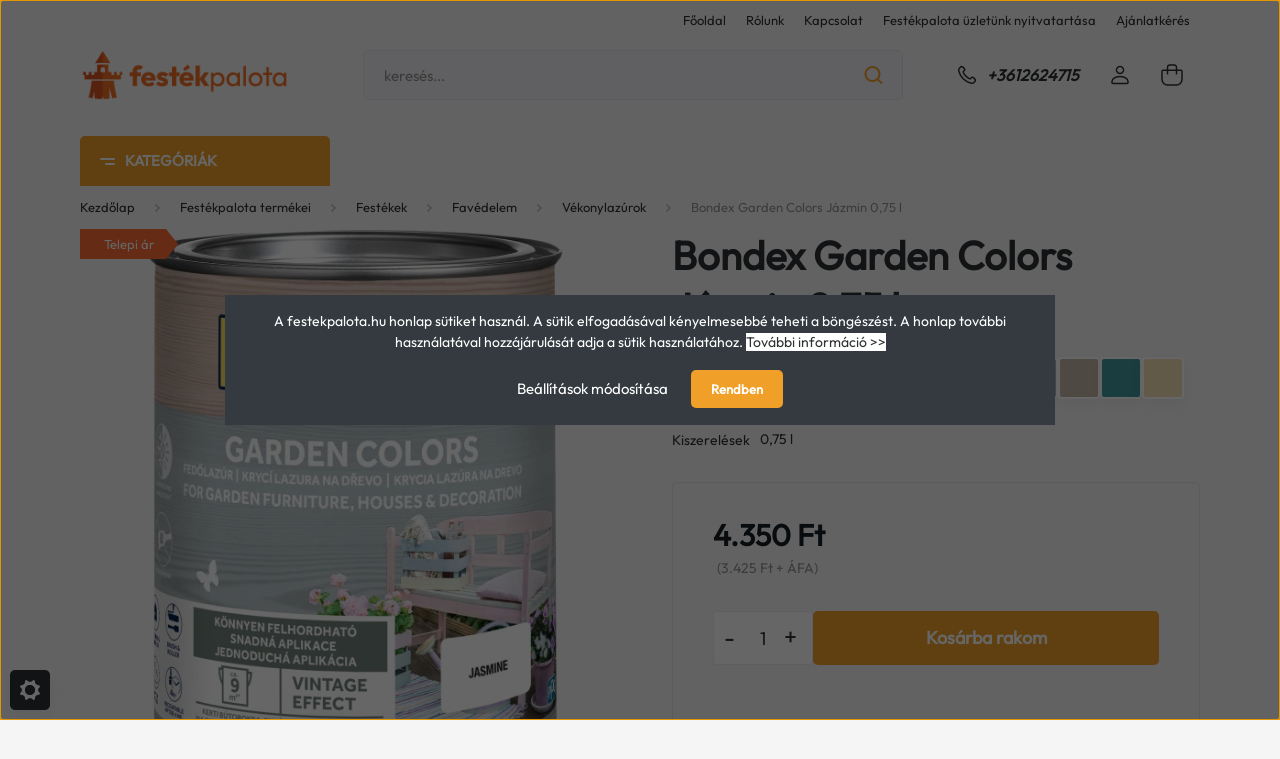

--- FILE ---
content_type: text/html; charset=UTF-8
request_url: https://www.festekpalota.hu/bondex-garden-colors-jazmin-075-l
body_size: 46559
content:
<!DOCTYPE html>
<html lang="hu" dir="ltr">
<head>
    <title>Festékpalota - PPG Trilak Kft- Bondex Garden Colors Jázmin 0,75 l</title>
    <meta charset="utf-8">
    <meta name="description" content="Bondex Garden Colors Jázmin 0,75 l - Festékpalota - Rendeljen most 4.350 Ft-os áron. Gyors kiszállítás - Nézze meg most! >>">
    <meta name="robots" content="index, follow">
    <link rel="image_src" href="https://festekpalota.cdn.shoprenter.hu/custom/festekpalota/image/data/product/Trilak/BONDEX/trilak-bondexgardencolors-jazmin-0-75-liter-423251.jpg.webp?lastmod=1720613793.1737295555">
    <meta property="og:title" content="Bondex Garden Colors Jázmin 0,75 l" />
    <meta property="og:type" content="product" />
    <meta property="og:url" content="https://www.festekpalota.hu/bondex-garden-colors-jazmin-075-l" />
    <meta property="og:image" content="https://festekpalota.cdn.shoprenter.hu/custom/festekpalota/image/cache/w1146h600/product/Trilak/BONDEX/trilak-bondexgardencolors-jazmin-0-75-liter-423251.jpg.webp?lastmod=1720613793.1737295555" />
    <meta property="og:description" content=".product-additional-text {  color: #fff;      background-color: #FF0000;      padding: 10px 20px;  }A valódi készlet miatt kérjük hívjon minket ezen a számon: +3612624715Kerti bútorokra, faházakra és..." />
    <link href="https://festekpalota.cdn.shoprenter.hu/custom/festekpalota/image/data/src2024/logo/festekpalota-favicon.ico?lastmod=1737295555.1737295555" rel="icon" />
    <link href="https://festekpalota.cdn.shoprenter.hu/custom/festekpalota/image/data/src2024/logo/festekpalota-favicon.ico?lastmod=1737295555.1737295555" rel="apple-touch-icon" />
    <base href="https://www.festekpalota.hu:443" />
    <meta name="google-site-verification" content="_Xs2izsGB23rRQxviP_qUbr8PSblk77V_5dqx2mg6LM" />
<meta name="google-site-verification" content="qiMAZ8HO-QefHMb0Vq3d0cneXj8uHehnTjK5duxVqCc" />
<meta name="facebook-domain-verification" content="pd95i2oltj67qianmrzyv6aeeryhyg" />
<meta name="facebook-domain-verification" content="xmguewx1iuz2077qasn4mtdk8u7v0u" />

    <meta name="viewport" content="width=device-width, initial-scale=1, maximum-scale=1, user-scalable=0">
            <link href="https://www.festekpalota.hu/bondex-garden-colors-valasszon-szint" rel="canonical">
    
            
                <link rel="preconnect" href="https://fonts.gstatic.com" />
    <link rel="preload" as="style" href="https://fonts.googleapis.com/css2?family=Barlow:ital,wght@0,300;0,400;0,500;0,600;0,700;1,300;1,400;1,500;1,600;1,700&display=swap" />
    <link rel="stylesheet" href="https://fonts.googleapis.com/css2?family=Barlow:ital,wght@0,300;0,400;0,500;0,600;0,700;1,300;1,400;1,500;1,600;1,700&display=swap" media="print" onload="this.media='all'" />
    <noscript>
        <link rel="stylesheet" href="https://fonts.googleapis.com/css2?family=Barlow:ital,wght@0,300;0,400;0,500;0,600;0,700;1,300;1,400;1,500;1,600;1,700&display=swap" />
    </noscript>
    <link href="https://cdnjs.cloudflare.com/ajax/libs/fancybox/3.5.7/jquery.fancybox.min.css" rel="stylesheet" media="print" onload="this.media='all'"/>

            <link rel="stylesheet" href="https://festekpalota.cdn.shoprenter.hu/custom/festekpalota/catalog/view/theme/madrid_diy/style/1767723329.1689691390.0.1765530685.css?v=null.1737295555" media="screen">
        <script>
        window.nonProductQuality = 80;
    </script>
    <script src="https://festekpalota.cdn.shoprenter.hu/catalog/view/javascript/jquery/jquery-1.10.2.min.js?v=1484139539"></script>

            
    
    <!-- Header JavaScript codes -->
            <script src="https://festekpalota.cdn.shoprenter.hu/web/compiled/js/countdown.js?v=1768907442"></script>
                    <script src="https://festekpalota.cdn.shoprenter.hu/web/compiled/js/base.js?v=1768907442"></script>
                    <script src="https://festekpalota.cdn.shoprenter.hu/web/compiled/js/before_starter2_head.js?v=1768907442"></script>
                    <script src="https://festekpalota.cdn.shoprenter.hu/web/compiled/js/before_starter2_productpage.js?v=1768907442"></script>
                    <script src="https://festekpalota.cdn.shoprenter.hu/web/compiled/js/productreview.js?v=1768907442"></script>
                    <script src="https://festekpalota.cdn.shoprenter.hu/web/compiled/js/nanobar.js?v=1768907442"></script>
                    <!-- Header jQuery onLoad scripts -->
    <script>window.countdownFormat='%D:%H:%M:%S';var BASEURL='https://www.festekpalota.hu';Currency={"symbol_left":"","symbol_right":" Ft","decimal_place":0,"decimal_point":",","thousand_point":".","currency":"HUF","value":1};var ShopRenter=ShopRenter||{};ShopRenter.product={"id":17402,"sku":"00001000050001700190","currency":"HUF","unitName":"db","price":4350,"name":"Bondex Garden Colors J\u00e1zmin 0,75 l","brand":"PPG Trilak Kft","currentVariant":{"Sz\u00ednek":"j\u00e1zmin","Kiszerel\u00e9sek":"0,75 l"},"parent":{"id":21453,"sku":"BONDEX-GARDEN-COLORS","unitName":"db","price":4350,"name":"Bondex Garden Colors J\u00e1zmin 0,75 l"}};function setAutoHelpTitles(){$('.autohelp[title]').each(function(){if(!$(this).parents('.aurora-scroll-mode').length){$(this).attr('rel',$(this).attr('title'));$(this).removeAttr('title');$(this).qtip({content:{text:$(this).attr('rel')},hide:{fixed:true},position:{corner:{target:'topMiddle',tooltip:'bottomMiddle'},adjust:{screen:true}},style:{border:{color:'#cccccc'},background:'#ffffff',width:250}});}});}
$(document).ready(function(){setAutoHelpTitles();});$(window).load(function(){});$(function(){if(ShopRenter.page.route=="product/product"){osszeg=parseInt($(".param-value.productstock-param #custom_stock_quantity").text().split(' ')[0]);if(osszeg===1){$(".param-value.productstock-param span").css("display","none");$(".param-value.productstock-param").append("<div style='color:#0095ff;'>Rendelésre (kb 2-3 nap)</div>");}
if(1<osszeg&&osszeg<5){$(".param-value.productstock-param span").css("display","none");$(".param-value.productstock-param").append("<div style='color:#ff0000;'>Kevesebb mint 5 db van raktáron</div>");}
if(osszeg>4){$(".param-value.productstock-param span").css("display","none");$(".param-value.productstock-param").append("<div style='color:#13a109;''>Raktáron, azonnal elvihető</div>");}}
if(ShopRenter.page.route=="product/list"){str=$(".product-card-item.product-card-stock");for(i=0;i<str.length;i++){osszeg=parseInt(str.eq(i).find("#custom_stock_quantity").text().split(' ')[0]);if(osszeg===1){str.eq(i).find("span").css("display","none");str.eq(i).append("<div style='color:#0095ff;'>Rendelésre (kb 2-3 nap)</div>");}
if(1<osszeg&&osszeg<5){str.eq(i).find("span").css("display","none");str.eq(i).append("<div style='color:#ff0000;'>Kevesebb mint 5 db van raktáron</div>");}
if(osszeg>4){str.eq(i).find("span").css("display","none");str.eq(i).append("<div style='color:#13a109;''>Raktáron, azonnal elvihető</div>");}}}
if(window.location.href=="https://www.festekpalota.hu/"&&window.location.href.length==28){str=$(".product-card-item.product-card-stock");for(i=0;i<str.length;i++){osszeg=parseInt(str.eq(i).find("#custom_stock_quantity").text().split(' ')[0]);if(osszeg===1){str.eq(i).find("span").css("display","none");str.eq(i).append("<div style='color:#0095ff;'>Rendelésre (kb 2-3 nap)</div>");}
if(1<osszeg&&osszeg<5){str.eq(i).find("span").css("display","none");str.eq(i).append("<div style='color:#ff0000;'>Kevesebb mint 5 db van raktáron</div>");}
if(osszeg>4){str.eq(i).find("span").css("display","none");str.eq(i).append("<div style='color:#13a109;''>Raktáron, azonnal elvihető</div>");}}}});</script><script src="https://festekpalota.cdn.shoprenter.hu/web/compiled/js/vue/manifest.bundle.js?v=1768907440"></script><script>var ShopRenter=ShopRenter||{};ShopRenter.onCartUpdate=function(callable){document.addEventListener('cartChanged',callable)};ShopRenter.onItemAdd=function(callable){document.addEventListener('AddToCart',callable)};ShopRenter.onItemDelete=function(callable){document.addEventListener('deleteCart',callable)};ShopRenter.onSearchResultViewed=function(callable){document.addEventListener('AuroraSearchResultViewed',callable)};ShopRenter.onSubscribedForNewsletter=function(callable){document.addEventListener('AuroraSubscribedForNewsletter',callable)};ShopRenter.onCheckoutInitiated=function(callable){document.addEventListener('AuroraCheckoutInitiated',callable)};ShopRenter.onCheckoutShippingInfoAdded=function(callable){document.addEventListener('AuroraCheckoutShippingInfoAdded',callable)};ShopRenter.onCheckoutPaymentInfoAdded=function(callable){document.addEventListener('AuroraCheckoutPaymentInfoAdded',callable)};ShopRenter.onCheckoutOrderConfirmed=function(callable){document.addEventListener('AuroraCheckoutOrderConfirmed',callable)};ShopRenter.onCheckoutOrderPaid=function(callable){document.addEventListener('AuroraOrderPaid',callable)};ShopRenter.onCheckoutOrderPaidUnsuccessful=function(callable){document.addEventListener('AuroraOrderPaidUnsuccessful',callable)};ShopRenter.onProductPageViewed=function(callable){document.addEventListener('AuroraProductPageViewed',callable)};ShopRenter.onMarketingConsentChanged=function(callable){document.addEventListener('AuroraMarketingConsentChanged',callable)};ShopRenter.onCustomerRegistered=function(callable){document.addEventListener('AuroraCustomerRegistered',callable)};ShopRenter.onCustomerLoggedIn=function(callable){document.addEventListener('AuroraCustomerLoggedIn',callable)};ShopRenter.onCustomerUpdated=function(callable){document.addEventListener('AuroraCustomerUpdated',callable)};ShopRenter.onCartPageViewed=function(callable){document.addEventListener('AuroraCartPageViewed',callable)};ShopRenter.customer={"userId":0,"userClientIP":"18.191.21.21","userGroupId":8,"customerGroupTaxMode":"gross","customerGroupPriceMode":"gross_net_tax","email":"","phoneNumber":"","name":{"firstName":"","lastName":""}};ShopRenter.theme={"name":"madrid_diy","family":"madrid","parent":""};ShopRenter.shop={"name":"festekpalota","locale":"hu","currency":{"code":"HUF","rate":1},"domain":"festekpalota.myshoprenter.hu"};ShopRenter.page={"route":"product\/product","queryString":"bondex-garden-colors-jazmin-075-l"};ShopRenter.formSubmit=function(form,callback){callback();};let loadedAsyncScriptCount=0;function asyncScriptLoaded(position){loadedAsyncScriptCount++;if(position==='body'){if(document.querySelectorAll('.async-script-tag').length===loadedAsyncScriptCount){if(/complete|interactive|loaded/.test(document.readyState)){document.dispatchEvent(new CustomEvent('asyncScriptsLoaded',{}));}else{document.addEventListener('DOMContentLoaded',()=>{document.dispatchEvent(new CustomEvent('asyncScriptsLoaded',{}));});}}}}</script><script type="text/javascript"async class="async-script-tag"onload="asyncScriptLoaded('header')"src="https://static2.rapidsearch.dev/resultpage.js?shop=festekpalota.shoprenter.hu"></script><script type="text/javascript"async class="async-script-tag"onload="asyncScriptLoaded('header')"src="https://onsite.optimonk.com/script.js?account=1351"></script><script type="text/javascript"async class="async-script-tag"onload="asyncScriptLoaded('header')"src="https://product-subscription.app.shoprenter.net/static/client.js"></script><script type="text/javascript"src="https://festekpalota.cdn.shoprenter.hu/web/compiled/js/vue/customerEventDispatcher.bundle.js?v=1768907440"></script><!--Custom header scripts--><script defer async src='https://cdn.trustindex.io/loader-cert.js?d06ea5c2509430217b468071442'></script><meta name="p:domain_verify"content="0d44bbddc266f12ebf32834e34faa80e"/><script data-ad-client="ca-pub-1682153714162374"async src="https://pagead2.googlesyndication.com/pagead/js/adsbygoogle.js"></script><script type="text/javascript">(function(c,l,a,r,i,t,y){c[a]=c[a]||function(){(c[a].q=c[a].q||[]).push(arguments)};t=l.createElement(r);t.async=1;t.src="https://www.clarity.ms/tag/"+i;y=l.getElementsByTagName(r)[0];y.parentNode.insertBefore(t,y);})(window,document,"clarity","script","s61aus59xl");</script><script>!function(w,d,t){w.TiktokAnalyticsObject=t;var ttq=w[t]=w[t]||[];ttq.methods=["page","track","identify","instances","debug","on","off","once","ready","alias","group","enableCookie","disableCookie"],ttq.setAndDefer=function(t,e){t[e]=function(){t.push([e].concat(Array.prototype.slice.call(arguments,0)))}};for(var i=0;i<ttq.methods.length;i++)ttq.setAndDefer(ttq,ttq.methods[i]);ttq.instance=function(t){for(var e=ttq._i[t]||[],n=0;n<ttq.methods.length;n++)ttq.setAndDefer(e,ttq.methods[n]);return e},ttq.load=function(e,n){var i="https://analytics.tiktok.com/i18n/pixel/events.js";ttq._i=ttq._i||{},ttq._i[e]=[],ttq._i[e]._u=i,ttq._t=ttq._t||{},ttq._t[e]=+new Date,ttq._o=ttq._o||{},ttq._o[e]=n||{};n=document.createElement("script");n.type="text/javascript",n.async=!0,n.src=i+"?sdkid="+e+"&lib="+t;e=document.getElementsByTagName("script")[0];e.parentNode.insertBefore(n,e)};ttq.load('COFNJPRC77U0VOQQFQK0');ttq.page();}(window,document,'ttq');</script>                
                                <script type="text/javascript" src="https://festekpalota.cdn.shoprenter.hu/web/compiled/js/vue/TikTokClickIdListener.bundle.js?v=1768907440"></script>

            <script>window.dataLayer=window.dataLayer||[];function gtag(){dataLayer.push(arguments)};var ShopRenter=ShopRenter||{};ShopRenter.config=ShopRenter.config||{};ShopRenter.config.googleConsentModeDefaultValue="denied";</script>                        <script type="text/javascript" src="https://festekpalota.cdn.shoprenter.hu/web/compiled/js/vue/googleConsentMode.bundle.js?v=1768907440"></script>

            <!-- Meta Pixel Code -->
<script>
!function(f,b,e,v,n,t,s)
{if(f.fbq)return;n=f.fbq=function(){n.callMethod?
n.callMethod.apply(n,arguments):n.queue.push(arguments)};
if(!f._fbq)f._fbq=n;n.push=n;n.loaded=!0;n.version='2.0';
n.queue=[];t=b.createElement(e);t.async=!0;
t.src=v;s=b.getElementsByTagName(e)[0];
s.parentNode.insertBefore(t,s)}(window, document,'script',
'https://connect.facebook.net/en_US/fbevents.js');
fbq('consent', 'revoke');
fbq('init', '441872976233682');
fbq('track', 'PageView');
document.addEventListener('AuroraProductPageViewed', function(auroraEvent) {
                    fbq('track', 'ViewContent', {
                        content_type: 'product',
                        content_ids: [auroraEvent.detail.product.id.toString()],
                        value: parseFloat(auroraEvent.detail.product.grossUnitPrice),
                        currency: auroraEvent.detail.product.currency
                    }, {
                        eventID: auroraEvent.detail.event.id
                    });
                });
document.addEventListener('AuroraAddedToCart', function(auroraEvent) {
    var fbpId = [];
    var fbpValue = 0;
    var fbpCurrency = '';

    auroraEvent.detail.products.forEach(function(item) {
        fbpValue += parseFloat(item.grossUnitPrice) * item.quantity;
        fbpId.push(item.id);
        fbpCurrency = item.currency;
    });


    fbq('track', 'AddToCart', {
        content_ids: fbpId,
        content_type: 'product',
        value: fbpValue,
        currency: fbpCurrency
    }, {
        eventID: auroraEvent.detail.event.id
    });
})
window.addEventListener('AuroraMarketingCookie.Changed', function(event) {
            let consentStatus = event.detail.isAccepted ? 'grant' : 'revoke';
            if (typeof fbq === 'function') {
                fbq('consent', consentStatus);
            }
        });
</script>
<noscript><img height="1" width="1" style="display:none"
src="https://www.facebook.com/tr?id=441872976233682&ev=PageView&noscript=1"
/></noscript>
<!-- End Meta Pixel Code -->
            <!-- Google Tag Manager -->
<script>(function(w,d,s,l,i){w[l]=w[l]||[];w[l].push({'gtm.start':
new Date().getTime(),event:'gtm.js'});var f=d.getElementsByTagName(s)[0],
j=d.createElement(s),dl=l!='dataLayer'?'&l='+l:'';j.async=true;j.src=
'https://www.googletagmanager.com/gtm.js?id='+i+dl;f.parentNode.insertBefore(j,f);
})(window,document,'script','dataLayer','GTM-MQGR2LP');</script>
<!-- End Google Tag Manager -->
            <!-- Google remarketingcímke-kód -->
<!--------------------------------------------------
A remarketingcímkék nem társíthatók személyazonosításra alkalmas adatokkal, és nem helyezhetők el érzékeny kategóriához kapcsolódó oldalakon. A címke beállításával kapcsolatban további információt és útmutatást a következő címen olvashat: http://google.com/ads/remarketingsetup
--------------------------------------------------->
<script type="text/javascript">
/* <![CDATA[ */
var google_conversion_id = 937998511;
var google_custom_params = window.google_tag_params;
var google_remarketing_only = true;
/* ]]> */
</script>
<script type="text/javascript" src="//www.googleadservices.com/pagead/conversion.js">
</script>
<noscript>
<div style="display:inline;">
<img height="1" width="1" style="border-style:none;" alt="" src="//googleads.g.doubleclick.net/pagead/viewthroughconversion/937998511/?value=0&guid=ON&script=0"/>
</div>
</noscript>
<!-- Global site tag (gtag.js) - Google Ads: 1055990071 -->
<script async src="https://www.googletagmanager.com/gtag/js?id=AW-1055990071"></script>
<script>
  window.dataLayer = window.dataLayer || [];
  function gtag(){dataLayer.push(arguments);}
  gtag('js', new Date());

  gtag('config', 'AW-1055990071');
</script>
<script>
  gtag('event', 'page_view', {
    'send_to': 'AW-1055990071',
    'value': 'replace with value',
    'items': [{
      'id': 'replace with value',
      'google_business_vertical': 'retail'
    }, {
      'id': 'replace with value',
      'location_id': 'replace with value',
      'google_business_vertical': 'custom'
    }]
  });
</script>

<!-- Global site tag (gtag.js) - Google Ads: 10797123969 -->

<script async src="https://www.googletagmanager.com/gtag/js?id=AW-10797123969"></script>

<script>

  window.dataLayer = window.dataLayer || [];

  function gtag(){dataLayer.push(arguments);}

  gtag('js', new Date());

 

  gtag('config', 'AW-10797123969');

</script>
            
                <!--Global site tag(gtag.js)--><script async src="https://www.googletagmanager.com/gtag/js?id=G-QBD51M0FEP"></script><script>window.dataLayer=window.dataLayer||[];function gtag(){dataLayer.push(arguments);}
gtag('js',new Date());gtag('config','G-QBD51M0FEP');gtag('config','AW-1055990071',{"allow_enhanced_conversions":true});gtag('config','AW-10962807733');</script>                                <script type="text/javascript" src="https://festekpalota.cdn.shoprenter.hu/web/compiled/js/vue/GA4EventSender.bundle.js?v=1768907440"></script>

    
    
</head>

    
<body id="body" class="page-body one-pic-element product-page-body madrid_diy-body desktop-device-body vertical-category-menu " role="document">
<script>ShopRenter.theme.breakpoints={'xs':0,'sm':576,'md':768,'lg':992,'xl':1200,'xxl':1400}</script><!--Google Tag Manager(noscript)--><noscript><iframe src="https://www.googletagmanager.com/ns.html?id=GTM-MQGR2LP"
height="0"width="0"style="display:none;visibility:hidden"></iframe></noscript><!--End Google Tag Manager(noscript)--><div id="fb-root"></div><script>(function(d,s,id){var js,fjs=d.getElementsByTagName(s)[0];if(d.getElementById(id))return;js=d.createElement(s);js.id=id;js.src="//connect.facebook.net/hu_HU/sdk/xfbml.customerchat.js#xfbml=1&version=v2.12&autoLogAppEvents=1";fjs.parentNode.insertBefore(js,fjs);}(document,"script","facebook-jssdk"));</script>
                    

<!-- cached -->    <div class="nanobar-cookie-cog d-flex-center rounded js-hidden-nanobar-button">
        <svg width="20" height="20" viewBox="0 0 20 20" fill="none" xmlns="http://www.w3.org/2000/svg">
    <path d="M18.0781 10C18.0781 8.75521 18.849 7.77083 20 7.09375C19.7917 6.40104 19.5156 5.72917 19.1771 5.10417C17.8802 5.44271 16.8333 4.9375 15.9479 4.05208C15.0677 3.17187 14.7969 2.11979 15.1354 0.822917C14.5104 0.484375 13.8437 0.208333 13.1458 0C12.4687 1.15625 11.25 1.92187 10 1.92187C8.75521 1.92187 7.53125 1.15625 6.85417 0C6.15625 0.208333 5.48958 0.484375 4.86458 0.822917C5.20312 2.11979 4.93229 3.16667 4.05208 4.05208C3.17187 4.93229 2.11979 5.44271 0.828125 5.10417C0.484375 5.72917 0.208333 6.39583 0 7.09375C1.15625 7.77083 1.92708 8.75521 1.92708 10C1.92708 11.2448 1.15625 12.4687 0 13.1458C0.208333 13.8437 0.484375 14.5104 0.822917 15.1354C2.11979 14.7969 3.16667 15.0677 4.04687 15.9479C4.93229 16.8281 5.19792 17.8802 4.85937 19.1771C5.48958 19.5156 6.15104 19.7917 6.84896 20C7.52604 18.8437 8.75 18.0781 9.99479 18.0781C11.2396 18.0781 12.4635 18.8437 13.1406 20C13.8385 19.7917 14.5052 19.5156 15.1302 19.1771C14.7917 17.8802 15.0625 16.8333 15.9427 15.9479C16.8229 15.0677 17.875 14.5573 19.1719 14.8958C19.5104 14.2656 19.7865 13.599 19.9948 12.9062C18.8437 12.2292 18.0781 11.2448 18.0781 10ZM10 15.1198C7.17708 15.1198 4.88021 12.8281 4.88021 10C4.88021 7.17187 7.17187 4.88021 10 4.88021C12.8281 4.88021 15.1198 7.17187 15.1198 10C15.1198 12.8281 12.8281 15.1198 10 15.1198Z" fill="currentColor"/>
</svg>

    </div>
<div class="Fixed nanobar bg-dark js-nanobar-first-login">
    <div class="container nanobar-container">
        <div class="row flex-column flex-sm-row">
            <div class="col-12 col-sm-6 col-lg-8 nanobar-text-cookies align-self-center text-sm-left">
                <span style="font-size:14px;">A festekpalota.hu honlap sütiket használ. A sütik elfogadásával kényelmesebbé teheti a böngészést. A honlap további használatával hozzájárulását adja a sütik használatához. <a href="https://www.festekpalota.hu/cookie-tajekoztato" target="_blank"><span style="background-color:#FFFFFF;">További információ >></span></a></span>
            </div>
            <div class="col-12 col-sm-6 col-lg-4 nanobar-buttons m-sm-0 text-center text-sm-right">
                <a href="#" class="btn btn-link nanobar-settings-button js-nanobar-settings-button">
                    Beállítások módosítása
                </a>
                <a href="#" class="btn btn-primary nanobar-btn js-nanobar-close-cookies" data-button-save-text="Beállítások mentése">
                    Rendben
                </a>
            </div>
        </div>
        <div class="nanobar-cookies js-nanobar-cookies flex-column flex-sm-row text-left pt-3 mt-3" style="display: none;">
            <div class="form-check pt-2 pb-2 pr-2 mb-0">
                <input class="form-check-input" type="checkbox" name="required_cookies" disabled checked />
                <label class="form-check-label">
                    Szükséges cookie-k
                    <div class="cookies-help-text text-muted">
                        Ezek a cookie-k segítenek abban, hogy a webáruház használható és működőképes legyen.
                    </div>
                </label>
            </div>
            <div class="form-check pt-2 pb-2 pr-2 mb-0">
                <input class="form-check-input js-nanobar-marketing-cookies" type="checkbox" name="marketing_cookies"
                         checked />
                <label class="form-check-label">
                    Marketing cookie-k
                    <div class="cookies-help-text text-muted">
                        Ezeket a cookie-k segítenek abban, hogy az Ön érdeklődési körének megfelelő reklámokat és termékeket jelenítsük meg a webáruházban.
                    </div>
                </label>
            </div>
        </div>
    </div>
</div>

<script>
    (function ($) {
        $(document).ready(function () {
            new AuroraNanobar.FirstLogNanobarCheckbox(jQuery('.js-nanobar-first-login'), 'modal');
        });
    })(jQuery);
</script>
<!-- /cached -->

                <!-- page-wrap -->

                <div class="page-wrap">
                                                

    <header class="sticky-head">
        <div class="sticky-head-inner">
                    <div class="header-top-line">
                <div class="container">
                    <div class="header-top d-flex justify-content-end">
                        <!-- cached -->
    <ul class="nav headermenu-list">
                    <li class="nav-item">
                <a href="https://www.festekpalota.hu"
                   target="_self"
                   class="nav-link "
                    title="Főoldal"
                >
                    Főoldal
                </a>
                            </li>
                    <li class="nav-item">
                <a href="https://www.festekpalota.hu/festekbolt-rolunk-resze"
                   target="_self"
                   class="nav-link "
                    title="Rólunk"
                >
                    Rólunk
                </a>
                            </li>
                    <li class="nav-item">
                <a href="https://www.festekpalota.hu/index.php?route=information/contact"
                   target="_self"
                   class="nav-link "
                    title="Kapcsolat"
                >
                    Kapcsolat
                </a>
                            </li>
                    <li class="nav-item">
                <a href="https://www.festekpalota.hu/nyitvatartasunk"
                   target="_self"
                   class="nav-link "
                    title="Festékpalota üzletünk nyitvatartása"
                >
                    Festékpalota üzletünk nyitvatartása
                </a>
                            </li>
                    <li class="nav-item">
                <a href="https://www.festekpalota.hu/ajanlatkeres"
                   target="_self"
                   class="nav-link "
                    title="Ajánlatkérés"
                >
                    Ajánlatkérés
                </a>
                            </li>
            </ul>
    <!-- /cached -->
                        
                        
                    </div>
                </div>
            </div>
            <div class="header-middle-line ">
                <div class="container">
                    <div class="header-middle">
                        <nav class="navbar navbar-expand-lg">
                            <button id="js-hamburger-icon" class="d-flex d-lg-none" title="Menü">
                                <div class="hamburger-icon position-relative">
                                    <div class="hamburger-icon-line position-absolute line-1"></div>
                                    <div class="hamburger-icon-line position-absolute line-3"></div>
                                </div>
                            </button>
                                                            <!-- cached -->
    <a class="navbar-brand" href="/"><img style="border: 0; max-width: 243px;" src="https://festekpalota.cdn.shoprenter.hu/custom/festekpalota/image/cache/w243h58m00/src2024/logo/festekpalota-logo-main.png?v=1737295555" title="Festékpalota.hu - Festékbolt, Falfesték, Ecsetek-Hengerek" alt="Festékpalota.hu - Festékbolt, Falfesték, Ecsetek-Hengerek" /></a>
<!-- /cached -->
                                
<div class="dropdown search-module d-flex">
    <div class="input-group">
        <input class="form-control disableAutocomplete" type="text" placeholder="keresés..." value=""
               id="filter_keyword" 
               onclick="this.value=(this.value==this.defaultValue)?'':this.value;"/>
        <div class="input-group-append">
            <button title="Keresés" class="btn btn-link" onclick="moduleSearch();">
                <svg width="19" height="18" viewBox="0 0 19 18" fill="none" xmlns="http://www.w3.org/2000/svg">
    <path d="M17.4492 17L13.4492 13M8.47698 15.0555C4.59557 15.0555 1.44922 11.9092 1.44922 8.02776C1.44922 4.14635 4.59557 1 8.47698 1C12.3584 1 15.5047 4.14635 15.5047 8.02776C15.5047 11.9092 12.3584 15.0555 8.47698 15.0555Z" stroke="currentColor" stroke-width="2" stroke-linecap="round" stroke-linejoin="round"/>
</svg>

            </button>
        </div>
    </div>

    <input type="hidden" id="filter_description" value="1"/>
    <input type="hidden" id="search_shopname" value="festekpalota"/>
    <div id="results" class="dropdown-menu search-results p-0"></div>
</div>



                                                                                    <a class="nav-link header-phone-box header-middle-right-link d-none d-lg-flex" href="tel:+3612624715">
                                <svg width="24" height="24" viewBox="0 0 24 24" fill="none" xmlns="http://www.w3.org/2000/svg">
    <path fill-rule="evenodd" clip-rule="evenodd" d="M10.8561 13.1444C9.68615 11.9744 8.80415 10.6644 8.21815 9.33536C8.09415 9.05436 8.16715 8.72536 8.38415 8.50836L9.20315 7.69036C9.87415 7.01936 9.87415 6.07036 9.28815 5.48436L8.11415 4.31036C7.33315 3.52936 6.06715 3.52936 5.28615 4.31036L4.63415 4.96236C3.89315 5.70336 3.58415 6.77236 3.78415 7.83236C4.27815 10.4454 5.79615 13.3064 8.24515 15.7554C10.6941 18.2044 13.5551 19.7224 16.1681 20.2164C17.2281 20.4164 18.2971 20.1074 19.0381 19.3664L19.6891 18.7154C20.4701 17.9344 20.4701 16.6684 19.6891 15.8874L18.5161 14.7144C17.9301 14.1284 16.9801 14.1284 16.3951 14.7144L15.4921 15.6184C15.2751 15.8354 14.9461 15.9084 14.6651 15.7844C13.3361 15.1974 12.0261 14.3144 10.8561 13.1444Z" stroke="currentColor" stroke-width="1.5" stroke-linecap="round" stroke-linejoin="round"/>
</svg>

                                +3612624715
                            </a>
                                                                                    <!-- cached -->
    <ul class="nav login-list">
                    <li class="nav-item">
                <a class="nav-link header-middle-right-link" href="index.php?route=account/login" title="Belépés / Regisztráció">
                    <span class="header-user-icon">
                        <svg width="18" height="20" viewBox="0 0 18 20" fill="none" xmlns="http://www.w3.org/2000/svg">
    <path fill-rule="evenodd" clip-rule="evenodd" d="M11.4749 2.52513C12.8417 3.89197 12.8417 6.10804 11.4749 7.47488C10.1081 8.84172 7.89199 8.84172 6.52515 7.47488C5.15831 6.10804 5.15831 3.89197 6.52515 2.52513C7.89199 1.15829 10.1081 1.15829 11.4749 2.52513Z" stroke="currentColor" stroke-width="1.5" stroke-linecap="round" stroke-linejoin="round"/>
    <path fill-rule="evenodd" clip-rule="evenodd" d="M1 16.5V17.5C1 18.052 1.448 18.5 2 18.5H16C16.552 18.5 17 18.052 17 17.5V16.5C17 13.474 13.048 11.508 9 11.508C4.952 11.508 1 13.474 1 16.5Z" stroke="currentColor" stroke-width="1.5" stroke-linecap="round" stroke-linejoin="round"/>
</svg>

                    </span>
                </a>
            </li>
            </ul>
<!-- /cached -->
                            <div id="header-cart-wrapper">
                                <div id="js-cart">
                                    <hx:include src="/_fragment?_path=_format%3Dhtml%26_locale%3Den%26_controller%3Dmodule%252Fcart&amp;_hash=zySJdpth0ubFBbbaJxDrlWHZz6zKYZHQNdxL96ujQls%3D"></hx:include>
                                </div>
                            </div>
                        </nav>
                    </div>
                </div>
            </div>
            <div class="header-bottom-line d-none d-lg-block">
                <div class="container">
                    


                    
            <div id="module_category_wrapper" class="module-category-wrapper">
        <div id="category" class="module content-module header-position category-module" >
                    <div class="module-head">
                            <span class="category-menu-hamburger-icon"></span>
                        <div class="module-head-title">Kategóriák</div>
        </div>
            <div class="module-body">
                    <div id="category-nav">
        

    <ul class="nav nav-pills category category-menu sf-menu sf-horizontal cached">
        <li id="cat_4465" class="nav-item item category-list module-list even">
    <a href="https://www.festekpalota.hu/akcios-termekek" class="nav-link">
                                    <img
    src='https://festekpalota.cdn.shoprenter.hu/custom/festekpalota/image/cache/w24h24/src2024/icons/akcios-termekek-ikon.svg?lastmod=0.1737295555'

    
            width="24"
    
            height="24"
    
    
    
    alt="Akciós termékek"

    
    
    />

                <span>Akciós termékek</span>
    </a>
    </li><li id="cat_4473" class="nav-item item category-list module-list odd">
    <a href="https://www.festekpalota.hu/kifuto-termekek" class="nav-link">
                                    <img
    src='https://festekpalota.cdn.shoprenter.hu/custom/festekpalota/image/cache/w24h24/src2024/icons/kifuto-termekek.svg?lastmod=0.1737295555'

    
            width="24"
    
            height="24"
    
    
    
    alt="Kifutó termékek"

    
    
    />

                <span>Kifutó termékek</span>
    </a>
    </li><li id="cat_4461" class="nav-item item category-list module-list parent even">
    <a href="https://www.festekpalota.hu/festekek" class="nav-link">
                                    <img
    src='https://festekpalota.cdn.shoprenter.hu/custom/festekpalota/image/cache/w24h24/src2024/icons/festekek-ikon.svg?lastmod=0.1737295555'

    
            width="24"
    
            height="24"
    
    
    
    alt="Festékek"

    
    
    />

                <span>Festékek</span>
    </a>
            <ul class="nav flex-column children"><li id="cat_3997" class="nav-item item category-list module-list parent even">
    <a href="https://www.festekpalota.hu/festekek/belteri-falfestekek" class="nav-link">
                <span>Beltéri falfestékek</span>
    </a>
            <ul class="nav flex-column children"><li id="cat_4015" class="nav-item item category-list module-list even">
    <a href="https://www.festekpalota.hu/festekek/belteri-falfestekek/dekor-diszito-festekek" class="nav-link">
                <span>Dekor, díszítő festékek</span>
    </a>
    </li><li id="cat_4006" class="nav-item item category-list module-list odd">
    <a href="https://www.festekpalota.hu/festekek/belteri-falfestekek/diszperzios-es-meszfestekek" class="nav-link">
                <span>Diszperziós és mészfestékek</span>
    </a>
    </li><li id="cat_4018" class="nav-item item category-list module-list even">
    <a href="https://www.festekpalota.hu/festekek/belteri-falfestekek/folttakaro-izolalo-festekek" class="nav-link">
                <span>Folttakaró, izoláló festékek</span>
    </a>
    </li><li id="cat_4021" class="nav-item item category-list module-list odd">
    <a href="https://www.festekpalota.hu/festekek/belteri-falfestekek/konyhai-furdoszobai-festekek" class="nav-link">
                <span>Konyhai, fürdőszobai festékek</span>
    </a>
    </li><li id="cat_4009" class="nav-item item category-list module-list even">
    <a href="https://www.festekpalota.hu/festekek/belteri-falfestekek/latex-festekek" class="nav-link">
                <span>Latex festékek</span>
    </a>
    </li><li id="cat_4000" class="nav-item item category-list module-list odd">
    <a href="https://www.festekpalota.hu/festekek/belteri-falfestekek/melyalapozok" class="nav-link">
                <span>Mélyalapozók</span>
    </a>
    </li><li id="cat_4012" class="nav-item item category-list module-list even">
    <a href="https://www.festekpalota.hu/festekek/belteri-falfestekek/paraatereszto-festekek" class="nav-link">
                <span>Páraáteresztő festékek</span>
    </a>
    </li><li id="cat_4003" class="nav-item item category-list module-list odd">
    <a href="https://www.festekpalota.hu/festekek/belteri-falfestekek/szinrekevert-festekek" class="nav-link">
                <span>Színrekevert festékek</span>
    </a>
    </li></ul>
    </li><li id="cat_3982" class="nav-item item category-list module-list parent odd">
    <a href="https://www.festekpalota.hu/festekek/festekalapozok" class="nav-link">
                <span>Festékalapozók</span>
    </a>
            <ul class="nav flex-column children"><li id="cat_3991" class="nav-item item category-list module-list even">
    <a href="https://www.festekpalota.hu/festekek/festekalapozok/alapozo-es-fedo-festekek" class="nav-link">
                <span>Alapozó és fedő festékek</span>
    </a>
    </li><li id="cat_3988" class="nav-item item category-list module-list odd">
    <a href="https://www.festekpalota.hu/festekek/festekalapozok/korroziogatlo-alapozok" class="nav-link">
                <span>Korroziógátló alapozók</span>
    </a>
    </li><li id="cat_3994" class="nav-item item category-list module-list even">
    <a href="https://www.festekpalota.hu/festekek/festekalapozok/tapaszok" class="nav-link">
                <span>Tapaszok</span>
    </a>
    </li><li id="cat_3985" class="nav-item item category-list module-list odd">
    <a href="https://www.festekpalota.hu/festekek/festekalapozok/univerzalis-alapozok" class="nav-link">
                <span>Univerzális alapozók</span>
    </a>
    </li></ul>
    </li><li id="cat_4081" class="nav-item item category-list module-list parent even">
    <a href="https://www.festekpalota.hu/festekek/zomancfestekek" class="nav-link">
                <span>Zománcok</span>
    </a>
            <ul class="nav flex-column children"><li id="cat_4090" class="nav-item item category-list module-list even">
    <a href="https://www.festekpalota.hu/festekek/zomancfestekek/fafestekek" class="nav-link">
                <span>Fafestékek</span>
    </a>
    </li><li id="cat_4087" class="nav-item item category-list module-list odd">
    <a href="https://www.festekpalota.hu/festekek/zomancfestekek/femfestekek" class="nav-link">
                <span>Fémfestékek</span>
    </a>
    </li><li id="cat_4084" class="nav-item item category-list module-list even">
    <a href="https://www.festekpalota.hu/festekek/zomancfestekek/hoallo-radiator-festekek" class="nav-link">
                <span>Hőálló, Radiátor festékek</span>
    </a>
    </li><li id="cat_4093" class="nav-item item category-list module-list odd">
    <a href="https://www.festekpalota.hu/festekek/zomancfestekek/olajfestekek" class="nav-link">
                <span>Olajfestékek</span>
    </a>
    </li><li id="cat_4099" class="nav-item item category-list module-list even">
    <a href="https://www.festekpalota.hu/festekek/zomancfestekek/tablafestekek" class="nav-link">
                <span>Táblafestékek</span>
    </a>
    </li></ul>
    </li><li id="cat_4457" class="nav-item item category-list module-list odd">
    <a href="https://www.festekpalota.hu/festekek/specialis-festekek" class="nav-link">
                <span>Speciális festékek</span>
    </a>
    </li><li id="cat_4024" class="nav-item item category-list module-list parent even">
    <a href="https://www.festekpalota.hu/festekek/kulteri-festekek" class="nav-link">
                <span>Kültéri festékek</span>
    </a>
            <ul class="nav flex-column children"><li id="cat_4027" class="nav-item item category-list module-list even">
    <a href="https://www.festekpalota.hu/festekek/kulteri-festekek/homlokzatfestekek" class="nav-link">
                <span>Homlokzatfestékek</span>
    </a>
    </li><li id="cat_4470" class="nav-item item category-list module-list odd">
    <a href="https://www.festekpalota.hu/festekek/kulteri-festekek/vakolatok-alapozok" class="nav-link">
                <span>Vakolatok, alapozók</span>
    </a>
    </li></ul>
    </li><li id="cat_4036" class="nav-item item category-list module-list parent odd">
    <a href="https://www.festekpalota.hu/festekek/favedelem" class="nav-link">
                <span>Favédelem</span>
    </a>
            <ul class="nav flex-column children"><li id="cat_4057" class="nav-item item category-list module-list even">
    <a href="https://www.festekpalota.hu/festekek/favedelem/faapolo-olajok-fapacok" class="nav-link">
                <span>Faápoló olajok, Fapácok</span>
    </a>
    </li><li id="cat_4042" class="nav-item item category-list module-list odd">
    <a href="https://www.festekpalota.hu/festekek/favedelem/fatapaszok-folyekony-fak-fafelujitok" class="nav-link">
                <span>Fatapaszok, Folyékony fák, Fafelújítók</span>
    </a>
    </li><li id="cat_4039" class="nav-item item category-list module-list even">
    <a href="https://www.festekpalota.hu/festekek/favedelem/favedo-alapozok" class="nav-link">
                <span>Favédő alapozók</span>
    </a>
    </li><li id="cat_4054" class="nav-item item category-list module-list odd">
    <a href="https://www.festekpalota.hu/festekek/favedelem/lakkok-lakk-alapozok-fara" class="nav-link">
                <span>Lakkok, lakk alapozók fára</span>
    </a>
    </li><li id="cat_4060" class="nav-item item category-list module-list even">
    <a href="https://www.festekpalota.hu/festekek/favedelem/lazurfestekek" class="nav-link">
                <span>Lazúrfestékek</span>
    </a>
    </li><li id="cat_4048" class="nav-item item category-list module-list odd">
    <a href="https://www.festekpalota.hu/festekek/favedelem/vastaglazurok" class="nav-link">
                <span>Vastaglazúrok</span>
    </a>
    </li><li id="cat_4051" class="nav-item item category-list module-list even">
    <a href="https://www.festekpalota.hu/festekek/favedelem/vekonylazurok" class="nav-link">
                <span>Vékonylazúrok</span>
    </a>
    </li><li id="cat_4045" class="nav-item item category-list module-list odd">
    <a href="https://www.festekpalota.hu/festekek/favedelem/zomancfestek-fara" class="nav-link">
                <span>Zománcfesték fára</span>
    </a>
    </li></ul>
    </li><li id="cat_4063" class="nav-item item category-list module-list even">
    <a href="https://www.festekpalota.hu/festekek/pala-labazat-beton-padlofestekek" class="nav-link">
                <span>Pala-, lábazat-, beton-, padlófestékek</span>
    </a>
    </li><li id="cat_4069" class="nav-item item category-list module-list odd">
    <a href="https://www.festekpalota.hu/festekek/szinezok-pasztak-porok" class="nav-link">
                <span>Színezők (paszták, porok)</span>
    </a>
    </li></ul>
    </li><li id="cat_3949" class="nav-item item category-list module-list parent odd">
    <a href="https://www.festekpalota.hu/aeroszolos-termekek" class="nav-link">
                                    <img
    src='https://festekpalota.cdn.shoprenter.hu/custom/festekpalota/image/cache/w24h24/src2024/icons/aeroszolos-termekek-ikon.svg?lastmod=0.1737295555'

    
            width="24"
    
            height="24"
    
    
    
    alt="Aeroszolos termékek"

    
    
    />

                <span>Aeroszolos termékek</span>
    </a>
            <ul class="nav flex-column children"><li id="cat_3952" class="nav-item item category-list module-list even">
    <a href="https://www.festekpalota.hu/aeroszolos-termekek/aeroszolos-alapozo-festekek" class="nav-link">
                <span>Aeroszolos alapozó festékek</span>
    </a>
    </li><li id="cat_3958" class="nav-item item category-list module-list odd">
    <a href="https://www.festekpalota.hu/aeroszolos-termekek/aeroszolos-autos-termekek" class="nav-link">
                <span>Aeroszolos autós termékek</span>
    </a>
    </li><li id="cat_3961" class="nav-item item category-list module-list even">
    <a href="https://www.festekpalota.hu/aeroszolos-termekek/aeroszolos-dekor-design-effekt-festekek" class="nav-link">
                <span>Aeroszolos dekor, design, effekt festékek</span>
    </a>
    </li><li id="cat_3955" class="nav-item item category-list module-list odd">
    <a href="https://www.festekpalota.hu/aeroszolos-termekek/aeroszolos-fedofestekek" class="nav-link">
                <span>Aeroszolos fedőfestékek</span>
    </a>
    </li><li id="cat_3970" class="nav-item item category-list module-list even">
    <a href="https://www.festekpalota.hu/aeroszolos-termekek/aeroszolos-femfestekek" class="nav-link">
                <span>Aeroszolos fémfestékek</span>
    </a>
    </li><li id="cat_4462" class="nav-item item category-list module-list odd">
    <a href="https://www.festekpalota.hu/aeroszolos-termekek/aeroszolos-specialis-termekek" class="nav-link">
                <span>Aeroszolos speciális termékek</span>
    </a>
    </li></ul>
    </li><li id="cat_4324" class="nav-item item category-list module-list parent even">
    <a href="https://www.festekpalota.hu/segedeszkozok-szerszamok" class="nav-link">
                                    <img
    src='https://festekpalota.cdn.shoprenter.hu/custom/festekpalota/image/cache/w24h24/src2024/icons/segedeszkozok-szerszamok-ikon.svg?lastmod=0.1737295555'

    
            width="24"
    
            height="24"
    
    
    
    alt="Segédeszközök, szerszámok"

    
    
    />

                <span>Segédeszközök, szerszámok</span>
    </a>
            <ul class="nav flex-column children"><li id="cat_4345" class="nav-item item category-list module-list even">
    <a href="https://www.festekpalota.hu/segedeszkozok-szerszamok/csiszolok-steklik" class="nav-link">
                <span>Csiszolók, steklik</span>
    </a>
    </li><li id="cat_4342" class="nav-item item category-list module-list odd">
    <a href="https://www.festekpalota.hu/segedeszkozok-szerszamok/epitoipari-szalagok" class="nav-link">
                <span>Építőipari szalagok</span>
    </a>
    </li><li id="cat_4333" class="nav-item item category-list module-list even">
    <a href="https://www.festekpalota.hu/segedeszkozok-szerszamok/keverok-tarolo-eszkozok" class="nav-link">
                <span>Keverők, Tároló eszközök</span>
    </a>
    </li><li id="cat_4360" class="nav-item item category-list module-list odd">
    <a href="https://www.festekpalota.hu/segedeszkozok-szerszamok/kinyomopisztolyok-jelolokocsi" class="nav-link">
                <span>Kinyomók, jelölőkocsi</span>
    </a>
    </li><li id="cat_4348" class="nav-item item category-list module-list even">
    <a href="https://www.festekpalota.hu/segedeszkozok-szerszamok/kotozok-es-egyeb-keziszerszamok" class="nav-link">
                <span>Kötözők és egyéb kéziszerszámok</span>
    </a>
    </li><li id="cat_4330" class="nav-item item category-list module-list odd">
    <a href="https://www.festekpalota.hu/segedeszkozok-szerszamok/letrak-allvanyok-mazolo-bakok-4330" class="nav-link">
                <span>Létrák, állványok, mázoló bakok</span>
    </a>
    </li><li id="cat_4327" class="nav-item item category-list module-list even">
    <a href="https://www.festekpalota.hu/segedeszkozok-szerszamok/meroeszkozok" class="nav-link">
                <span>Mérőeszközök</span>
    </a>
    </li><li id="cat_4357" class="nav-item item category-list module-list odd">
    <a href="https://www.festekpalota.hu/segedeszkozok-szerszamok/nyelek-hosszabbitok-4357" class="nav-link">
                <span>Nyelek, teleszkópos hosszabbítók</span>
    </a>
    </li><li id="cat_4336" class="nav-item item category-list module-list even">
    <a href="https://www.festekpalota.hu/segedeszkozok-szerszamok/takarofoliak-ponyvak-hullampapirok" class="nav-link">
                <span>Takarófóliák, ponyvák, hullámpapírok</span>
    </a>
    </li></ul>
    </li><li id="cat_1082" class="nav-item item category-list module-list parent odd">
    <a href="https://www.festekpalota.hu/portermekek-epitoipari-anyagok" class="nav-link">
                                    <img
    src='https://festekpalota.cdn.shoprenter.hu/custom/festekpalota/image/cache/w24h24/src2024/icons/epitoipari-anyagok-ikon.svg?lastmod=0.1737295555'

    
            width="24"
    
            height="24"
    
    
    
    alt="Építőipari anyagok"

    
    
    />

                <span>Építőipari anyagok</span>
    </a>
            <ul class="nav flex-column children"><li id="cat_4138" class="nav-item item category-list module-list even">
    <a href="https://www.festekpalota.hu/portermekek-epitoipari-anyagok/alapozok-es-aljzatkezelok" class="nav-link">
                <span>Alapozók és aljzatkezelők</span>
    </a>
    </li><li id="cat_4123" class="nav-item item category-list module-list odd">
    <a href="https://www.festekpalota.hu/portermekek-epitoipari-anyagok/cementek-esztrichek-habarcsok-egetett-termekek" class="nav-link">
                <span>Cementek, Esztrichek, Habarcsok, Égetett termékek</span>
    </a>
    </li><li id="cat_4192" class="nav-item item category-list module-list even">
    <a href="https://www.festekpalota.hu/portermekek-epitoipari-anyagok/epitoipari-ragasztok" class="nav-link">
                <span>Építőipari ragasztók</span>
    </a>
    </li><li id="cat_4165" class="nav-item item category-list module-list odd">
    <a href="https://www.festekpalota.hu/portermekek-epitoipari-anyagok/fugazok-por-szilikon" class="nav-link">
                <span>Fugázók (por, szilikon)</span>
    </a>
    </li><li id="cat_4426" class="nav-item item category-list module-list even">
    <a href="https://www.festekpalota.hu/portermekek-epitoipari-anyagok/gipszek-glettek-belteri-vakoloanyagok" class="nav-link">
                <span>Gipszek, Glettek, Beltéri vakolóanyagok</span>
    </a>
    </li><li id="cat_4234" class="nav-item item category-list module-list odd">
    <a href="https://www.festekpalota.hu/portermekek-epitoipari-anyagok/gipszkartonok-es-tartozekaik" class="nav-link">
                <span>Gipszkartonok és tartozékaik</span>
    </a>
    </li><li id="cat_4225" class="nav-item item category-list module-list even">
    <a href="https://www.festekpalota.hu/portermekek-epitoipari-anyagok/padlo-es-falburkolo-profilok" class="nav-link">
                <span>Padló és falburkoló profilok</span>
    </a>
    </li><li id="cat_4177" class="nav-item item category-list module-list odd">
    <a href="https://www.festekpalota.hu/portermekek-epitoipari-anyagok/szilikonok-es-ragasztok-kartusban" class="nav-link">
                <span>Szilikonok és ragasztók kartusban</span>
    </a>
    </li><li id="cat_4207" class="nav-item item category-list module-list even">
    <a href="https://www.festekpalota.hu/portermekek-epitoipari-anyagok/tapetak-es-kiegeszitok" class="nav-link">
                <span>Tapéták és kiegészítők</span>
    </a>
    </li></ul>
    </li><li id="cat_4468" class="nav-item item category-list module-list parent even">
    <a href="https://www.festekpalota.hu/szakipari-szerszamok" class="nav-link">
                                    <img
    src='https://festekpalota.cdn.shoprenter.hu/custom/festekpalota/image/cache/w24h24/src2024/icons/szakipari-szerszamok-ikon.svg?lastmod=0.1737295555'

    
            width="24"
    
            height="24"
    
    
    
    alt="Szakipari szerszámok"

    
    
    />

                <span>Szakipari szerszámok</span>
    </a>
            <ul class="nav flex-column children"><li id="cat_4321" class="nav-item item category-list module-list even">
    <a href="https://www.festekpalota.hu/szakipari-szerszamok/csavarhuzok-bitfejek-kiegeszitok" class="nav-link">
                <span>Csavarhúzók, bitfejek, kiegészítők</span>
    </a>
    </li><li id="cat_4306" class="nav-item item category-list module-list odd">
    <a href="https://www.festekpalota.hu/szakipari-szerszamok/ecsetek-festokefek" class="nav-link">
                <span>Ecsetek, festőkefék</span>
    </a>
    </li><li id="cat_4315" class="nav-item item category-list module-list even">
    <a href="https://www.festekpalota.hu/szakipari-szerszamok/egyeb-termekek-festeshez" class="nav-link">
                <span>Egyéb termékek festéshez</span>
    </a>
    </li><li id="cat_4309" class="nav-item item category-list module-list odd">
    <a href="https://www.festekpalota.hu/szakipari-szerszamok/festohengerek" class="nav-link">
                <span>Festőhengerek</span>
    </a>
    </li><li id="cat_4300" class="nav-item item category-list module-list even">
    <a href="https://www.festekpalota.hu/szakipari-szerszamok/fugazasi-termekek" class="nav-link">
                <span>Fugázási termékek</span>
    </a>
    </li><li id="cat_4294" class="nav-item item category-list module-list odd">
    <a href="https://www.festekpalota.hu/szakipari-szerszamok/glettelo-simito-termekek" class="nav-link">
                <span>Glettelő, simító termékek</span>
    </a>
    </li><li id="cat_4297" class="nav-item item category-list module-list even">
    <a href="https://www.festekpalota.hu/szakipari-szerszamok/keziszerszamok-burkolo-komuves" class="nav-link">
                <span>Kéziszerszámok (burkoló, kőműves)</span>
    </a>
    </li><li id="cat_4312" class="nav-item item category-list module-list odd">
    <a href="https://www.festekpalota.hu/szakipari-szerszamok/tapetazo-szerszamok-eszkozok" class="nav-link">
                <span>Tapétázó szerszámok, eszközök</span>
    </a>
    </li><li id="cat_4318" class="nav-item item category-list module-list even">
    <a href="https://www.festekpalota.hu/szakipari-szerszamok/vago-kaparo-termekek" class="nav-link">
                <span>Vágó, Kaparó termékek</span>
    </a>
    </li></ul>
    </li><li id="cat_4276" class="nav-item item category-list module-list parent odd">
    <a href="https://www.festekpalota.hu/elektromos-termekek" class="nav-link">
                                    <img
    src='https://festekpalota.cdn.shoprenter.hu/custom/festekpalota/image/cache/w24h24/src2024/icons/elektromos-termekek-ikon.svg?lastmod=0.1737295555'

    
            width="24"
    
            height="24"
    
    
    
    alt="Elektromos termékek"

    
    
    />

                <span>Elektromos termékek</span>
    </a>
            <ul class="nav flex-column children"><li id="cat_4279" class="nav-item item category-list module-list even">
    <a href="https://www.festekpalota.hu/elektromos-termekek/barkacsgepek-es-kellekeik" class="nav-link">
                <span>Barkácsgépek és kellékeik</span>
    </a>
    </li><li id="cat_4285" class="nav-item item category-list module-list odd">
    <a href="https://www.festekpalota.hu/elektromos-termekek/elemek-toltok-4285" class="nav-link">
                <span>Elemek, töltők</span>
    </a>
    </li><li id="cat_4282" class="nav-item item category-list module-list even">
    <a href="https://www.festekpalota.hu/elektromos-termekek/hosszabbitok-elosztok-lampak-reflektorok-4282" class="nav-link">
                <span>Hosszabbítók, elosztók, lámpák, reflektorok</span>
    </a>
    </li></ul>
    </li><li id="cat_4102" class="nav-item item category-list module-list parent even">
    <a href="https://www.festekpalota.hu/oldoszerek-higitok" class="nav-link">
                                    <img
    src='https://festekpalota.cdn.shoprenter.hu/custom/festekpalota/image/cache/w24h24/src2024/icons/oldoszerek-higitok-ikon.svg?lastmod=0.1737295555'

    
            width="24"
    
            height="24"
    
    
    
    alt="Oldószerek, Hígítók"

    
    
    />

                <span>Oldószerek, Hígítók</span>
    </a>
            <ul class="nav flex-column children"><li id="cat_4111" class="nav-item item category-list module-list even">
    <a href="https://www.festekpalota.hu/oldoszerek-higitok/altalanos-festekhigitok" class="nav-link">
                <span>Általános festékhígítók</span>
    </a>
    </li><li id="cat_4114" class="nav-item item category-list module-list odd">
    <a href="https://www.festekpalota.hu/oldoszerek-higitok/edzok-4114" class="nav-link">
                <span>Edzők</span>
    </a>
    </li><li id="cat_4117" class="nav-item item category-list module-list even">
    <a href="https://www.festekpalota.hu/oldoszerek-higitok/felulet-elokeszito-anyagok" class="nav-link">
                <span>Felület előkészítő anyagok</span>
    </a>
    </li><li id="cat_4108" class="nav-item item category-list module-list odd">
    <a href="https://www.festekpalota.hu/oldoszerek-higitok/festeklemarok-rozsdamarok" class="nav-link">
                <span>Festéklemarók, rozsdamarók</span>
    </a>
    </li></ul>
    </li><li id="cat_4384" class="nav-item item category-list module-list odd">
    <a href="https://www.festekpalota.hu/szezonalis-termekek" class="nav-link">
                                    <img
    src='https://festekpalota.cdn.shoprenter.hu/custom/festekpalota/image/cache/w24h24/src2024/icons/szezonalis-termekek-ikon.svg?lastmod=0.1737295555'

    
            width="24"
    
            height="24"
    
    
    
    alt="Szezonális termékek"

    
    
    />

                <span>Szezonális termékek</span>
    </a>
    </li><li id="cat_4252" class="nav-item item category-list module-list even">
    <a href="https://www.festekpalota.hu/hoszigetelo-rendszerek-kiegeszitok" class="nav-link">
                                    <img
    src='https://festekpalota.cdn.shoprenter.hu/custom/festekpalota/image/cache/w24h24/src2024/icons/hoszigetelo-termekek-kiegeszitok-ikon.svg?lastmod=0.1737295555'

    
            width="24"
    
            height="24"
    
    
    
    alt="Hőszigetelő rendszerek, kiegészítők"

    
    
    />

                <span>Hőszigetelő rendszerek, kiegészítők</span>
    </a>
    </li><li id="cat_4363" class="nav-item item category-list module-list odd">
    <a href="https://www.festekpalota.hu/autostermekek" class="nav-link">
                                    <img
    src='https://festekpalota.cdn.shoprenter.hu/custom/festekpalota/image/cache/w24h24/src2024/icons/autos-termekek-ikon.svg?lastmod=0.1737295555'

    
            width="24"
    
            height="24"
    
    
    
    alt="Autóstermékek"

    
    
    />

                <span>Autóstermékek</span>
    </a>
    </li><li id="cat_4249" class="nav-item item category-list module-list even">
    <a href="https://www.festekpalota.hu/szigetelesek" class="nav-link">
                                    <img
    src='https://festekpalota.cdn.shoprenter.hu/custom/festekpalota/image/cache/w24h24/src2024/icons/szigetelesek-ikon.svg?lastmod=0.1737295555'

    
            width="24"
    
            height="24"
    
    
    
    alt="Szigetelések"

    
    
    />

                <span>Szigetelések</span>
    </a>
    </li><li id="cat_4414" class="nav-item item category-list module-list odd">
    <a href="https://www.festekpalota.hu/szemelyi-higienia" class="nav-link">
                                    <img
    src='https://festekpalota.cdn.shoprenter.hu/custom/festekpalota/image/cache/w24h24/src2024/icons/szemelyi-higienia-ikon.svg?lastmod=0.1737295555'

    
            width="24"
    
            height="24"
    
    
    
    alt="Személyi higiénia"

    
    
    />

                <span>Személyi higiénia</span>
    </a>
    </li><li id="cat_4339" class="nav-item item category-list module-list even">
    <a href="https://www.festekpalota.hu/munkavedelem" class="nav-link">
                                    <img
    src='https://festekpalota.cdn.shoprenter.hu/custom/festekpalota/image/cache/w24h24/src2024/icons/munkavedelem-ikon.svg?lastmod=0.1737295555'

    
            width="24"
    
            height="24"
    
    
    
    alt="Munkavédelem"

    
    
    />

                <span>Munkavédelem</span>
    </a>
    </li><li id="cat_4411" class="nav-item item category-list module-list odd">
    <a href="https://www.festekpalota.hu/tisztitoszerek-eszkozok" class="nav-link">
                                    <img
    src='https://festekpalota.cdn.shoprenter.hu/custom/festekpalota/image/cache/w24h24/src2024/icons/tisztitoszerek-eszkozok-ikon.svg?lastmod=0.1737295555'

    
            width="24"
    
            height="24"
    
    
    
    alt="Tisztítószerek, eszközök"

    
    
    />

                <span>Tisztítószerek, eszközök</span>
    </a>
    </li>
    </ul>

    <script>$(function(){$("ul.category").superfish({animation:{opacity:'show'},popUpSelector:".children",delay:400,speed:'normal',hoverClass:'js-sf-hover',onBeforeShow:function(){var customParentBox=$(this).parent();if(customParentBox.length){$ulHeight=customParentBox.position().top;if(!$(this).parent().hasClass("dropDownParent")){$(this).css("top",$ulHeight+"px");}}}});});</script>    </div>
            </div>
                                </div>
    
            </div>
    
                </div>
            </div>
                </div>
    </header>

                            
            <main class="has-sticky">
                        

        <div class="container one-column-content main-container">
                <nav aria-label="breadcrumb">
        <ol class="breadcrumb" itemscope itemtype="https://schema.org/BreadcrumbList">
                            <li class="breadcrumb-item"  itemprop="itemListElement" itemscope itemtype="https://schema.org/ListItem">
                                            <a itemprop="item" href="https://www.festekpalota.hu">
                            <span itemprop="name">Kezdőlap</span>
                        </a>
                    
                    <meta itemprop="position" content="1" />
                </li>
                            <li class="breadcrumb-item"  itemprop="itemListElement" itemscope itemtype="https://schema.org/ListItem">
                                            <a itemprop="item" href="https://www.festekpalota.hu/festekpalota-termekei">
                            <span itemprop="name">Festékpalota termékei</span>
                        </a>
                    
                    <meta itemprop="position" content="2" />
                </li>
                            <li class="breadcrumb-item"  itemprop="itemListElement" itemscope itemtype="https://schema.org/ListItem">
                                            <a itemprop="item" href="https://www.festekpalota.hu/festekpalota-termekei/festekek">
                            <span itemprop="name">Festékek</span>
                        </a>
                    
                    <meta itemprop="position" content="3" />
                </li>
                            <li class="breadcrumb-item"  itemprop="itemListElement" itemscope itemtype="https://schema.org/ListItem">
                                            <a itemprop="item" href="https://www.festekpalota.hu/festekpalota-termekei/festekek/favedelem">
                            <span itemprop="name">Favédelem</span>
                        </a>
                    
                    <meta itemprop="position" content="4" />
                </li>
                            <li class="breadcrumb-item"  itemprop="itemListElement" itemscope itemtype="https://schema.org/ListItem">
                                            <a itemprop="item" href="https://www.festekpalota.hu/festekpalota-termekei/festekek/favedelem/vekonylazurok">
                            <span itemprop="name">Vékonylazúrok</span>
                        </a>
                    
                    <meta itemprop="position" content="5" />
                </li>
                            <li class="breadcrumb-item active" aria-current="page" itemprop="itemListElement" itemscope itemtype="https://schema.org/ListItem">
                                            <span itemprop="name">Bondex Garden Colors Jázmin 0,75 l</span>
                    
                    <meta itemprop="position" content="6" />
                </li>
                    </ol>
    </nav>



        <div class="flypage" itemscope itemtype="//schema.org/Product">
                            <div class="page-head">
                                    </div>
            
                            <div class="page-body">
                        <section class="product-page-top">
                <div class="row">
            <div class="col-sm-7 col-md-6 product-page-left">
                <div class="product-image-box">
                    <div class="product-image position-relative">
                            

<div class="product_badges horizontal-orientation">
            
                                                                                                
        
        <div class="badgeitem-content badgeitem-content-id-10 badgeitem-content-color-n badgeitem-content-type-7">
            <a class="badgeitem badgeitemid_10 badgecolor_n badgetype_7"
               href="/bondex-garden-colors-jazmin-075-l"
               
               style="background: transparent url('https://www.festekpalota.hu/catalog/view/badges/n_7.png') top left no-repeat; width: 98px; height: 30px;"
            >
                                    <span class="badgeitem-text">
                                                    Telepi ár
                                            </span>
                            </a>
        </div>
    

    </div>

    


<div id="product-image-container">
                    <div class="product-image-main" >
        <a href="https://festekpalota.cdn.shoprenter.hu/custom/festekpalota/image/cache/w900h600wt1/product/Trilak/BONDEX/trilak-bondexgardencolors-jazmin-0-75-liter-423251.jpg.webp?lastmod=1720613793.1737295555"
           title="Kép 1/1 - Bondex Garden Colors Jázmin 0,75 l"
           data-caption="Kép 1/1 - Bondex Garden Colors Jázmin 0,75 l"
           class="product-image-link fancybox-product" id="product-image-link"
           data-fancybox="images"
        >
            <img
                class="product-image-element img-fluid"
                itemprop="image"
                src="https://festekpalota.cdn.shoprenter.hu/custom/festekpalota/image/cache/w600h600wt1/product/Trilak/BONDEX/trilak-bondexgardencolors-jazmin-0-75-liter-423251.jpg.webp?lastmod=1720613793.1737295555"
                data-index="0"
                title="Bondex Garden Colors Jázmin 0,75 l"
                alt="Bondex Garden Colors Jázmin 0,75 l"
                id="image"
                width="600"
                height="600"
            />
        </a>
    </div>
    </div>

<script>$(document).ready(function(){var $productMainImage=$('.product-image-main');var $productImageLink=$('#product-image-link');var $productImage=$('#image');var $productImageVideo=$('#product-image-video');var $productSecondaryImage=$('.product-secondary-image');var imageTitle=$productImageLink.attr('title');$('.product-images').slick({slidesToShow:4,slidesToScroll:1,draggable:false,vertical:false,infinite:false,prevArrow:"<button class='slick-prev slick-arrow slick-horizontal-prev-button' type='button'><svg width='8' height='14' viewBox='0 0 8 14' fill='none' xmlns='http://www.w3.org/2000/svg'><path d='M7 13L1 7L7 1' stroke='currentColor' stroke-width='1.5' stroke-linecap='round' stroke-linejoin='round'/></svg></button>",nextArrow:"<button class='slick-next slick-arrow slick-horizontal-next-button' type='button'><svg width='8' height='14' viewBox='0 0 8 14' fill='none' xmlns='http://www.w3.org/2000/svg'><path d='M1 13L7 7L1 1' stroke='currentColor' stroke-width='1.5' stroke-linecap='round' stroke-linejoin='round'/></svg></button>",focusOnSelect:false,mobileFirst:true,responsive:[{breakpoint:1200,settings:{vertical:true,slidesToShow:5,prevArrow:"<button class='slick-prev slick-arrow slick-vertical-prev-button' type='button'><svg width='14' height='8' viewBox='0 0 14 8' fill='none' xmlns='http://www.w3.org/2000/svg'><path d='M1 7L7 1L13 7' stroke='currentColor' stroke-width='1.5' stroke-linecap='round' stroke-linejoin='round'/></svg></button>",nextArrow:"<button class='slick-next slick-arrow slick-vertical-next-button' type='button'><svg width='14' height='8' viewBox='0 0 14 8' fill='none' xmlns='http://www.w3.org/2000/svg'><path d='M1 1L7 7L13 1' stroke='currentColor' stroke-width='1.5' stroke-linecap='round' stroke-linejoin='round'/></svg></button>",}}]});$productSecondaryImage.on('click',function(){$productImage.attr('src',$(this).data('secondary_src'));$productImage.attr('data-index',$(this).data('index'));$productImageLink.attr('href',$(this).data('popup'));$productSecondaryImage.removeClass('thumb-active');$(this).addClass('thumb-active');if($productImageVideo.length){if($(this).data('video_image')){$productMainImage.hide();$productImageVideo.show();}else{$productImageVideo.hide();$productMainImage.show();}}});$productImageLink.on('click',function(){$(this).attr("title",imageTitle);$.fancybox.open([{"src":"https:\/\/festekpalota.cdn.shoprenter.hu\/custom\/festekpalota\/image\/cache\/w900h600wt1\/product\/Trilak\/BONDEX\/trilak-bondexgardencolors-jazmin-0-75-liter-423251.jpg.webp?lastmod=1720613793.1737295555","opts":{"caption":"K\u00e9p 1\/1 - Bondex Garden Colors J\u00e1zmin 0,75 l"}}],{index:$productImageLink.find('img').attr('data-index'),tpl:{next:'<a title="Következő" class="fancybox-nav fancybox-next"><span></span></a>',prev:'<a title="Előző" class="fancybox-nav fancybox-prev"><span></span></a>'},mobile:{clickContent:"close",clickSlide:"close"},buttons:['zoom','close']});return false;});});</script>
                    </div>
                    
                </div>
                                                        <div id="section-product_infographs" class="section-wrapper ">
    
       <div class="module">
       <div class="module-body section-module-body product-infograph-section-body">
           <section class="product-infograph-position">
			   <div class="product-infograph-row">
				   					   						   							   <div class="product-infograph-item">
								   										<span class="product-infograph-item-inner">
											<span class="product-infograph-item-icon">
                                                                                                    <img
    src='https://festekpalota.cdn.shoprenter.hu/custom/festekpalota/image/cache/w30h30/src2024/announcement-bar/30-ev-tapasztalat-icon.png.webp?lastmod=0.1737295555'

    
            width="30"
    
            height="30"
    
    
            loading="lazy"
    
    alt="30+ év szakmai tapasztalat"

    
    
    />

                                                											</span>
											<span class="product-infograph-item-content">
																								   <div class="infograph-title">
													   30+ év szakmai tapasztalat
												   </div>
											                                                  											</span>
										</span>
								   							   </div>
						   					   						   							   <div class="product-infograph-item">
								   										<span class="product-infograph-item-inner">
											<span class="product-infograph-item-icon">
                                                                                                    <img
    src='https://festekpalota.cdn.shoprenter.hu/custom/festekpalota/image/cache/w30h30/src2024/announcement-bar/100-szazalek-magyar-icon.png.webp?lastmod=0.1737295555'

    
            width="30"
    
            height="30"
    
    
            loading="lazy"
    
    alt="100%-ban magyar családi vállalkozás"

    
    
    />

                                                											</span>
											<span class="product-infograph-item-content">
																								   <div class="infograph-title">
													   100%-ban magyar családi vállalkozás
												   </div>
											                                                  											</span>
										</span>
								   							   </div>
						   					   						   							   <div class="product-infograph-item">
								   										<span class="product-infograph-item-inner">
											<span class="product-infograph-item-icon">
                                                                                                    <img
    src='https://festekpalota.cdn.shoprenter.hu/custom/festekpalota/image/cache/w30h30/src2024/announcement-bar/gyors-kiszallitas-icon.png.webp?lastmod=0.1737295555'

    
            width="30"
    
            height="30"
    
    
            loading="lazy"
    
    alt="Gyors, akár aznapi kiszállítás"

    
    
    />

                                                											</span>
											<span class="product-infograph-item-content">
																								   <div class="infograph-title">
													   Gyors, akár aznapi kiszállítás
												   </div>
											                                                  											</span>
										</span>
								   							   </div>
						   					   				   			   </div>
           </section>
       </div>
   </div>
<style>
    .product-infograph-row {
        gap: 15px;
        display: flex;
        flex-direction: column;
        flex-wrap: nowrap;
        border: 1px solid #E4E4EA;
        border-radius: 5px;
        padding: 20px;
    }

    .product-infograph-item-inner {
        display: flex;
        flex-direction: row;
        align-items: center;
        gap: 10px;
    }

    .product-infograph-item {
        text-align: left;
        flex: 1;
    }

    .infograph-title {
        font-weight: 600;
        line-height: 1.2;
        font-size: 0.9375rem;
    }

    .infograph-subtitle {
        line-height: 1.2;
        font-size: 0.6875rem;
        margin-top: 5px;
    }

    .product-infograph-section-body {
        margin-top: 35px;
    }

    @media screen and (min-width: 991px) {
        .product-infograph-section-body {
            margin-top: 48px;
        }

        .product-infograph-row {
            padding: 20px 40px;
            flex-direction: row;
            gap: 20px;
        }

        .product-infograph-item {
            text-align: center;
        }

        .product-infograph-item-inner {
            flex-direction: column;
            gap: 19px;
        }

        .infograph-subtitle {
            font-size: 0.6875rem;
            margin-top: 7px;
        }
    }
</style>

</div>

                            </div>
            <div class="col-sm-5 col-md-6 product-page-right">
                <form action="https://www.festekpalota.hu/index.php?route=checkout/cart" method="post" enctype="multipart/form-data" id="product">
                    <div class="product-sticky-wrapper sticky-head">
    <div class="container p-0">
        <div class="product-sticky-inner">
            <div class="product-sticky-image-and-price">
                <div class="product-sticky-image">
                    <img src="https://festekpalota.cdn.shoprenter.hu/custom/festekpalota/image/data/product/Trilak/BONDEX/trilak-bondexgardencolors-jazmin-0-75-liter-423251.jpg.webp?lastmod=1720613793.1737295555" alt="Bondex Garden Colors Jázmin 0,75 l" loading="lazy" />
                </div>
                                            <div class="product-page-right-box product-page-price-wrapper" itemprop="offers" itemscope itemtype="//schema.org/Offer">
        <div class="product-page-price-line">
        <div class="product-page-price-line-inner">
                        <span class="product-price product-page-price">4.350 Ft</span>
                            <span class="postfix"> (3.425 Ft + ÁFA)</span>
                    </div>
                <meta itemprop="price" content="4350"/>
        <meta itemprop="priceValidUntil" content="2027-01-20"/>
        <meta itemprop="pricecurrency" content="HUF"/>
        <meta itemprop="category" content="Vékonylazúrok"/>
        <link itemprop="url" href="https://www.festekpalota.hu/bondex-garden-colors-jazmin-075-l"/>
        <link itemprop="availability" href="http://schema.org/InStock"/>
    </div>
        </div>
                                </div>
            <div class="product-addtocart">
    <div class="product-addtocart-wrapper">
        <div class="product_table_quantity"><span class="quantity-text">Menny.:</span><input class="quantity_to_cart quantity-to-cart" type="number" min="1" step="1" name="quantity" aria-label="quantity input"value="1"/></div><div class="product_table_addtocartbtn"><a rel="nofollow, noindex" href="https://www.festekpalota.hu/index.php?route=checkout/cart&product_id=17402&quantity=1" data-product-id="17402" data-name="Bondex Garden Colors Jázmin 0,75 l" data-price="4350.004" data-quantity-name="db" data-price-without-currency="4350.00" data-currency="HUF" data-product-sku="00001000050001700190" data-brand="PPG Trilak Kft" id="add_to_cart" class="button btn btn-primary button-add-to-cart"><span>Kosárba rakom</span></a></div>
        <div>
            <input type="hidden" name="product_id" value="17402"/>
            <input type="hidden" name="product_collaterals" value=""/>
            <input type="hidden" name="product_addons" value=""/>
            <input type="hidden" name="redirect" value="https://www.festekpalota.hu/index.php?route=product/product&amp;product_id=17402"/>
                    </div>
    </div>
    <div class="text-minimum-wrapper small text-muted">
                    </div>
</div>
<script>
    if ($('.notify-request').length) {
        $('#body').on('keyup keypress', '.quantity_to_cart.quantity-to-cart', function (e) {
            if (e.which === 13) {
                return false;
            }
        });
    }

    $(function () {
        $(window).on('beforeunload', function () {
            $('a.button-add-to-cart:not(.disabled)').removeAttr('href').addClass('disabled button-disabled');
        });
    });
</script>
    <script>
        (function () {
            var clicked = false;
            var loadingClass = 'cart-loading';

            $('#add_to_cart').click(function clickFixed(event) {
                if (clicked === true) {
                    return false;
                }

                if (window.AjaxCart === undefined) {
                    var $this = $(this);
                    clicked = true;
                    $this.addClass(loadingClass);
                    event.preventDefault();

                    $(document).on('cart#listener-ready', function () {
                        clicked = false;
                        event.target.click();
                        $this.removeClass(loadingClass);
                    });
                }
            });
        })();
    </script>

                    </div>
    </div>
</div>

<script>
(function () {
    document.addEventListener('DOMContentLoaded', function () {
        var scrolling = false;
        var getElementRectangle = function(selector) {
            if(document.querySelector(selector)) {
                return document.querySelector(selector).getBoundingClientRect();
            }
            return false;
        };
        document.addEventListener("scroll", function() {
            scrolling = true;
        });

        setInterval(function () {
            if (scrolling) {
                scrolling = false;
                var productChildrenTable = getElementRectangle('#product-children-table');
                var productContentColumns = getElementRectangle('.product-content-columns');
                var productCartBox = getElementRectangle('.product-cart-box');

                var showStickyBy = false;
                if (productContentColumns) {
                    showStickyBy = productContentColumns.bottom;
                }

                if (productCartBox) {
                    showStickyBy = productCartBox.bottom;
                }

                if (productChildrenTable) {
                    showStickyBy = productChildrenTable.top;
                }

                var PRODUCT_STICKY_DISPLAY = 'sticky-active';
                var stickyClassList = document.querySelector('.product-sticky-wrapper').classList;
                if (showStickyBy < 0 && !stickyClassList.contains(PRODUCT_STICKY_DISPLAY)) {
                    stickyClassList.add(PRODUCT_STICKY_DISPLAY);
                }
                if (showStickyBy >= 0 && stickyClassList.contains(PRODUCT_STICKY_DISPLAY)) {
                    stickyClassList.remove(PRODUCT_STICKY_DISPLAY);
                }
            }
        }, 300);

        var stickyAddToCart = document.querySelector('.product-sticky-wrapper .notify-request');

        if ( stickyAddToCart ) {
            stickyAddToCart.setAttribute('data-fancybox-group','sticky-notify-group');
        }
    });
})();
</script>
                                            <h1 class="page-head-title product-page-head-title position-relative">
                            <span class="product-page-product-name" itemprop="name">Bondex Garden Colors Jázmin 0,75 l</span>
                                                    </h1>
                    
                                            <div class="product-attributes-select-box product-page-right-box noprint">
                                <div class="product-attribute-row">
                <div class="product-attribute-item">
                    <h6 class="product-attribute-name"><span>Színek</span></h6>
                    <span class="product-attribute-value">
                        <input class="ringselect" type="hidden" value="91" attrid="35"/><ul class="ring-list list-icon"><li class="variable instock"><a href="https://www.festekpalota.hu/bondex-garden-colors-antracit-075-l" class="variable-link" title="Bondex Garden Colors Antracit 0,75 l""><span class="icon" title="antracit"><span class="color" style="display:block;background-color:#5c6363;width:30px;height:30px;">&nbsp;</span></span></a></li><li class="variable instock"><a href="https://www.festekpalota.hu/bondex-garden-colors-citromfu-075-l" class="variable-link" title="Bondex Garden Colors Citromfű 0,75 l""><span class="icon" title="citromfű"><span class="color" style="display:block;background-color:#d3d46e;width:30px;height:30px;">&nbsp;</span></span></a></li><li class="variable instock"><a href="https://www.festekpalota.hu/bondex-garden-colors-harangvirag-075-l" class="variable-link" title="Bondex Garden Colors Harangvirág 0,75 l""><span class="icon" title="harangvirág"><span class="color" style="display:block;background-color:#a7c3d9;width:30px;height:30px;">&nbsp;</span></span></a></li><li class="variable selected instock"><a href="https://www.festekpalota.hu/bondex-garden-colors-jazmin-075-l" class="variable-link" title="Bondex Garden Colors Jázmin 0,75 l""><span class="icon" title="jázmin"><span class="color" style="display:block;background-color:#e2ebe8;width:30px;height:30px;">&nbsp;</span></span></a></li><li class="variable instock"><a href="https://www.festekpalota.hu/bondex-garden-colors-levendula-075-l" class="variable-link" title="Bondex Garden Colors Levendula 0,75 l""><span class="icon" title="levendula"><span class="color" style="display:block;background-color:#9d94a9;width:30px;height:30px;">&nbsp;</span></span></a></li><li class="variable instock"><a href="https://www.festekpalota.hu/bondex-garden-colors-magnolia-075-l" class="variable-link" title="Bondex Garden Colors Magnólia 0,75 l""><span class="icon" title="magnólia"><span class="color" style="display:block;background-color:#e5cfd1;width:30px;height:30px;">&nbsp;</span></span></a></li><li class="variable instock"><a href="https://www.festekpalota.hu/bondex-garden-colors-orchidea-szurke-075-l" class="variable-link" title="Bondex Garden Colors Orchidea Szürke 0,75 l""><span class="icon" title="orchidea szürke"><span class="color" style="display:block;background-color:#d9dde0;width:30px;height:30px;">&nbsp;</span></span></a></li><li class="variable instock"><a href="https://www.festekpalota.hu/bondex-garden-colors-rozmaring-075-l" class="variable-link" title="Bondex Garden Colors Rozmaring 0,75 l""><span class="icon" title="rozmaring"><span class="color" style="display:block;background-color:#99b6bc;width:30px;height:30px;">&nbsp;</span></span></a></li><li class="variable instock"><a href="https://www.festekpalota.hu/bondex-garden-colors-sivatagi-rozsa-075-l" class="variable-link" title="Bondex Garden Colors Sivatagi Rózsa 0,75 l""><span class="icon" title="sivatagi rózsa"><span class="color" style="display:block;background-color:#c5b7aa;width:30px;height:30px;">&nbsp;</span></span></a></li><li class="variable instock"><a href="https://www.festekpalota.hu/bondex-garden-colors-turkiz-eg-075-l" class="variable-link" title="Bondex Garden Colors Türkiz Ég 0,75 l""><span class="icon" title="türkiz ég"><span class="color" style="display:block;background-color:#42989f;width:30px;height:30px;">&nbsp;</span></span></a></li><li class="variable instock"><a href="https://www.festekpalota.hu/bondex-garden-colors-vanilia-075-l" class="variable-link" title="Bondex Garden Colors Vanília 0,75 l""><span class="icon" title="vanilia"><span class="color" style="display:block;background-color:#f2e0b6;width:30px;height:30px;">&nbsp;</span></span></a></li></ul>
                    </span>
                </div>
            </div>
                                <div class="product-attribute-row">
                <div class="product-attribute-item">
                    <h6 class="product-attribute-name"><span>Kiszerelések</span></h6>
                    <span class="product-attribute-value">
                        0,75 l
                    </span>
                </div>
            </div>
                        </div>
<script>const firstCartQuickviewElement=document.querySelector('.cart-quickview');function ringSelectedAction(url,modifiedRawUrl){if($('#quickviewPage').attr('value')==1){$.fancybox.open({type:'ajax',width:'850',height:'600',closeExisting:true,src:modifiedRawUrl});}else{document.location=url;}}
jQuery(document).ready(function($){$(`[class*="fancybox.ajax"]`).on("click",function(event){let url=event.currentTarget.getAttribute("href");$.fancybox.close();$.fancybox.open({type:'ajax',width:'850',height:'600',closeExisting:true,src:url});return false;});var obj={data:{"17385":{"product_id":17385,"35":"96","62":"7","#attribs":{"by_id":{"35":"96","62":"7"},"by_name":{"szin_lazurok":"96","kiszerelesek":"7"},"by_col":{"list_35":"96","list_62":"7"}},"name":"Bondex Garden Colors Sivatagi R\u00f3zsa 0,75 l","stock_status":true,"stock_status_text":false,"price":3425.1999999999998,"tax_class_id":10,"rawUrl":"https:\/\/www.festekpalota.hu\/index.php?route=product\/product&product_id=17385","url":"https:\/\/www.festekpalota.hu\/bondex-garden-colors-sivatagi-rozsa-075-l","date_modified":"2026-01-20 18:33:53"},"17387":{"product_id":17387,"35":"54","62":"7","#attribs":{"by_id":{"35":"54","62":"7"},"by_name":{"szin_lazurok":"54","kiszerelesek":"7"},"by_col":{"list_35":"54","list_62":"7"}},"name":"Bondex Garden Colors Antracit 0,75 l","stock_status":true,"stock_status_text":false,"price":3425.1999999999998,"tax_class_id":10,"rawUrl":"https:\/\/www.festekpalota.hu\/index.php?route=product\/product&product_id=17387","url":"https:\/\/www.festekpalota.hu\/bondex-garden-colors-antracit-075-l","date_modified":"2026-01-20 18:33:35"},"17390":{"product_id":17390,"35":"95","62":"7","#attribs":{"by_id":{"35":"95","62":"7"},"by_name":{"szin_lazurok":"95","kiszerelesek":"7"},"by_col":{"list_35":"95","list_62":"7"}},"name":"Bondex Garden Colors Rozmaring 0,75 l","stock_status":true,"stock_status_text":false,"price":3425.1999999999998,"tax_class_id":10,"rawUrl":"https:\/\/www.festekpalota.hu\/index.php?route=product\/product&product_id=17390","url":"https:\/\/www.festekpalota.hu\/bondex-garden-colors-rozmaring-075-l","date_modified":"2026-01-20 18:33:32"},"17393":{"product_id":17393,"35":"90","62":"7","#attribs":{"by_id":{"35":"90","62":"7"},"by_name":{"szin_lazurok":"90","kiszerelesek":"7"},"by_col":{"list_35":"90","list_62":"7"}},"name":"Bondex Garden Colors Harangvir\u00e1g 0,75 l","stock_status":true,"stock_status_text":false,"price":3425.1999999999998,"tax_class_id":10,"rawUrl":"https:\/\/www.festekpalota.hu\/index.php?route=product\/product&product_id=17393","url":"https:\/\/www.festekpalota.hu\/bondex-garden-colors-harangvirag-075-l","date_modified":"2026-01-20 18:33:54"},"17394":{"product_id":17394,"35":"98","62":"7","#attribs":{"by_id":{"35":"98","62":"7"},"by_name":{"szin_lazurok":"98","kiszerelesek":"7"},"by_col":{"list_35":"98","list_62":"7"}},"name":"Bondex Garden Colors Van\u00edlia 0,75 l","stock_status":true,"stock_status_text":false,"price":3425.1999999999998,"tax_class_id":10,"rawUrl":"https:\/\/www.festekpalota.hu\/index.php?route=product\/product&product_id=17394","url":"https:\/\/www.festekpalota.hu\/bondex-garden-colors-vanilia-075-l","date_modified":"2026-01-20 18:33:46"},"17398":{"product_id":17398,"35":"93","62":"7","#attribs":{"by_id":{"35":"93","62":"7"},"by_name":{"szin_lazurok":"93","kiszerelesek":"7"},"by_col":{"list_35":"93","list_62":"7"}},"name":"Bondex Garden Colors Magn\u00f3lia 0,75 l","stock_status":true,"stock_status_text":false,"price":3425.1999999999998,"tax_class_id":10,"rawUrl":"https:\/\/www.festekpalota.hu\/index.php?route=product\/product&product_id=17398","url":"https:\/\/www.festekpalota.hu\/bondex-garden-colors-magnolia-075-l","date_modified":"2026-01-20 18:33:46"},"17400":{"product_id":17400,"35":"94","62":"7","#attribs":{"by_id":{"35":"94","62":"7"},"by_name":{"szin_lazurok":"94","kiszerelesek":"7"},"by_col":{"list_35":"94","list_62":"7"}},"name":"Bondex Garden Colors Orchidea Sz\u00fcrke 0,75 l","stock_status":true,"stock_status_text":false,"price":3425.1999999999998,"tax_class_id":10,"rawUrl":"https:\/\/www.festekpalota.hu\/index.php?route=product\/product&product_id=17400","url":"https:\/\/www.festekpalota.hu\/bondex-garden-colors-orchidea-szurke-075-l","date_modified":"2026-01-20 18:33:37"},"17401":{"product_id":17401,"35":"92","62":"7","#attribs":{"by_id":{"35":"92","62":"7"},"by_name":{"szin_lazurok":"92","kiszerelesek":"7"},"by_col":{"list_35":"92","list_62":"7"}},"name":"Bondex Garden Colors Levendula 0,75 l","stock_status":true,"stock_status_text":false,"price":3425.1999999999998,"tax_class_id":10,"rawUrl":"https:\/\/www.festekpalota.hu\/index.php?route=product\/product&product_id=17401","url":"https:\/\/www.festekpalota.hu\/bondex-garden-colors-levendula-075-l","date_modified":"2026-01-20 18:33:38"},"17402":{"product_id":17402,"35":"91","62":"7","#attribs":{"by_id":{"35":"91","62":"7"},"by_name":{"szin_lazurok":"91","kiszerelesek":"7"},"by_col":{"list_35":"91","list_62":"7"}},"name":"Bondex Garden Colors J\u00e1zmin 0,75 l","stock_status":true,"stock_status_text":false,"price":3425.1999999999998,"tax_class_id":10,"rawUrl":"https:\/\/www.festekpalota.hu\/index.php?route=product\/product&product_id=17402","url":"https:\/\/www.festekpalota.hu\/bondex-garden-colors-jazmin-075-l","date_modified":"2026-01-20 18:33:57"},"17404":{"product_id":17404,"35":"97","62":"7","#attribs":{"by_id":{"35":"97","62":"7"},"by_name":{"szin_lazurok":"97","kiszerelesek":"7"},"by_col":{"list_35":"97","list_62":"7"}},"name":"Bondex Garden Colors T\u00fcrkiz \u00c9g 0,75 l","stock_status":true,"stock_status_text":false,"price":3425.1999999999998,"tax_class_id":10,"rawUrl":"https:\/\/www.festekpalota.hu\/index.php?route=product\/product&product_id=17404","url":"https:\/\/www.festekpalota.hu\/bondex-garden-colors-turkiz-eg-075-l","date_modified":"2026-01-20 18:33:53"},"17406":{"product_id":17406,"35":"89","62":"7","#attribs":{"by_id":{"35":"89","62":"7"},"by_name":{"szin_lazurok":"89","kiszerelesek":"7"},"by_col":{"list_35":"89","list_62":"7"}},"name":"Bondex Garden Colors Citromf\u0171 0,75 l","stock_status":true,"stock_status_text":false,"price":3425.1999999999998,"tax_class_id":10,"rawUrl":"https:\/\/www.festekpalota.hu\/index.php?route=product\/product&product_id=17406","url":"https:\/\/www.festekpalota.hu\/bondex-garden-colors-citromfu-075-l","date_modified":"2026-01-20 18:33:44"}},count:0,debug:false,find:function(tries){if(typeof console==='undefined'){this.debug=false;}
var ret=false;for(var i=0;i<tries.length;i++){var data=tries[i];$.each(this.data,function($prodId,dat){if(ret){return;}
var ok=true;$.each(data,function($attrId,$val){if(ok&&dat[$attrId]!=$val){ok=false;}});if(ok){ret=$prodId;}});if(false!==ret){return this.data[ret];}}
return false;}};$('.ringselect').change(function(){$('body').append('<div id="a2c_btncover"/>');cart_button=$('#add_to_cart');if(cart_button.length>0){$('#a2c_btncover').css({'position':'absolute',width:cart_button.outerWidth(),height:cart_button.outerHeight(),top:cart_button.offset().top,left:cart_button.offset().left,opacity:.5,'z-index':200,background:'#fff'});}
var values={};var tries=[];$('.ringselect').each(function(){values[$(this).attr('attrid')]=$(this).val();var _val={};$.each(values,function(i,n){_val[i]=n;});tries.push(_val);});var varia=obj.find(tries.reverse());if(false!==varia&&varia.url){let changedUrl;firstCartQuickviewElement?changedUrl='product/cartquickview&':changedUrl='product/quickview&';var modifiedRawUrl=varia.rawUrl.replace('product/product&',changedUrl);ringSelectedAction(varia.url,modifiedRawUrl);}
$('#a2c_btncover').remove();});});</script>
                                        <div class="product-cart-box">
                                                    <div class="product-page-right-box product-page-price-wrapper" itemprop="offers" itemscope itemtype="//schema.org/Offer">
        <div class="product-page-price-line">
        <div class="product-page-price-line-inner">
                        <span class="product-price product-page-price">4.350 Ft</span>
                            <span class="postfix"> (3.425 Ft + ÁFA)</span>
                    </div>
                <meta itemprop="price" content="4350"/>
        <meta itemprop="priceValidUntil" content="2027-01-20"/>
        <meta itemprop="pricecurrency" content="HUF"/>
        <meta itemprop="category" content="Vékonylazúrok"/>
        <link itemprop="url" href="https://www.festekpalota.hu/bondex-garden-colors-jazmin-075-l"/>
        <link itemprop="availability" href="http://schema.org/InStock"/>
    </div>
        </div>
                                                                                                    
                        <div class="product-addtocart">
    <div class="product-addtocart-wrapper">
        <div class="product_table_quantity"><span class="quantity-text">Menny.:</span><input class="quantity_to_cart quantity-to-cart" type="number" min="1" step="1" name="quantity" aria-label="quantity input"value="1"/></div><div class="product_table_addtocartbtn"><a rel="nofollow, noindex" href="https://www.festekpalota.hu/index.php?route=checkout/cart&product_id=17402&quantity=1" data-product-id="17402" data-name="Bondex Garden Colors Jázmin 0,75 l" data-price="4350.004" data-quantity-name="db" data-price-without-currency="4350.00" data-currency="HUF" data-product-sku="00001000050001700190" data-brand="PPG Trilak Kft" id="add_to_cart" class="button btn btn-primary button-add-to-cart"><span>Kosárba rakom</span></a></div>
        <div>
            <input type="hidden" name="product_id" value="17402"/>
            <input type="hidden" name="product_collaterals" value=""/>
            <input type="hidden" name="product_addons" value=""/>
            <input type="hidden" name="redirect" value="https://www.festekpalota.hu/index.php?route=product/product&amp;product_id=17402"/>
                    </div>
    </div>
    <div class="text-minimum-wrapper small text-muted">
                    </div>
</div>
<script>
    if ($('.notify-request').length) {
        $('#body').on('keyup keypress', '.quantity_to_cart.quantity-to-cart', function (e) {
            if (e.which === 13) {
                return false;
            }
        });
    }

    $(function () {
        $(window).on('beforeunload', function () {
            $('a.button-add-to-cart:not(.disabled)').removeAttr('href').addClass('disabled button-disabled');
        });
    });
</script>
    <script>
        (function () {
            var clicked = false;
            var loadingClass = 'cart-loading';

            $('#add_to_cart').click(function clickFixed(event) {
                if (clicked === true) {
                    return false;
                }

                if (window.AjaxCart === undefined) {
                    var $this = $(this);
                    clicked = true;
                    $this.addClass(loadingClass);
                    event.preventDefault();

                    $(document).on('cart#listener-ready', function () {
                        clicked = false;
                        event.target.click();
                        $this.removeClass(loadingClass);
                    });
                }
            });
        })();
    </script>


                                            </div>
                        <div class="position-1-wrapper">
        <table class="product-parameters table">
                            
                            
                            <tr class="product-parameter-row product-gtin-param-row">
    <td class="param-label product-gtin-param">Vonalkód:</td>
    <td class="param-value product-gtin-param"><span itemprop="gtin">5010426809588</span></td>
</tr>

                            
                                <tr class="product-parameter-row product-short-description-row">
        <td colspan="2" class="param-value product-short-description">
            <style type="text/css">.product-additional-text {
  		color: #fff;
      	background-color: #FF0000;
      	padding: 10px 20px;
  	}
</style>
<p class="product-additional-text"><strong>A valódi készlet miatt kérjük hívjon minket ezen a számon: <strong>+3612624715</strong></p>
<ul>
	<li><span style="font-size:16px;;"><span style="font-family:arial,helvetica,sans-serif;">Kerti bútorokra, faházakra és dekorációra</span></span></li>
	<li><span style="font-size:16px;;"><span style="font-family:arial,helvetica,sans-serif;">Vízbázisú fedőlazúr, ami kiemeli a fa erezetét</span></span></li>
	<li><span style="font-size:16px;;"><span style="font-family:arial,helvetica,sans-serif;">Időjárás és UV-álló</span></span></li>
	<li><span style="font-size:16px;;"><span style="font-family:arial,helvetica,sans-serif;">Könnyen felhordható és gyorsan száradó</span></span></li>
	<li><span style="font-size:16px;;"><span style="font-family:arial,helvetica,sans-serif;">Csepegésmentes</span></span></li>
</ul>
        </td>
    </tr>

                            <tr class="product-parameter-row productstock-param-row stock_status_id-9">
    <td class="param-label productstock-param">Elérhetőség:</td>
    <td class="param-value productstock-param"><span id="custom_stock_quantity" style="color:#13a109;">2 db raktáron</span></td>
</tr>
                                        <tr class="product-parameter-row productrating-param-row">
        <td class="param-label productrating-param">Átlagos értékelés:</td>
        <td class="param-value productrating-param">
            <a href="javascript:{}" rel="nofollow" class="js-scroll-productreview">
                                    Nem értékelt
                            </a>
        </td>
    </tr>

                    </table>
    </div>


                </form>
                            </div>
        </div>
    </section>
    <section class="product-page-middle-1">
        <div class="row">
            <div class="col-12 column-content one-column-content product-one-column-content">
                
                    <div class="position-2-wrapper">
        <div class="position-2-container">
                            
                    </div>
    </div>

            </div>
        </div>
    </section>
    <section class="product-page-middle-2">
        <div class="row product-positions-tabs">
            <div class="col-12">
                            <div class="position-3-wrapper">
            <div class="position-3-container">
                <ul class="nav nav-tabs product-page-nav-tabs" id="flypage-nav" role="tablist">
                                                                        <li class="nav-item">
                               <a class="nav-link js-scrollto-productdescription disable-anchorfix accordion-toggle active" id="productdescription-tab" data-toggle="tab" href="#tab-productdescription" role="tab" data-tab="#tab_productdescription">
                                   <span>
                                       Leírás és Paraméterek
                                   </span>
                               </a>
                            </li>
                                                                                                <li class="nav-item">
                               <a class="nav-link js-scrollto-productreview disable-anchorfix accordion-toggle " id="productreview-tab" data-toggle="tab" href="#tab-productreview" role="tab" data-tab="#tab_productreview">
                                   <span>
                                       Vélemények
                                   </span>
                               </a>
                            </li>
                                                                                                <li class="nav-item">
                               <a class="nav-link js-scrollto-productcustomcontent disable-anchorfix accordion-toggle " id="productcustomcontent-tab" data-toggle="tab" href="#tab-productcustomcontent" role="tab" data-tab="#tab_productcustomcontent">
                                   <span>
                                       Ajánlatkérés
                                   </span>
                               </a>
                            </li>
                                                            </ul>
                <div class="tab-content product-page-tab-content">
                                                                        <div class="tab-pane fade show active" id="tab-productdescription" role="tabpanel" aria-labelledby="productdescription-tab" data-tab="#tab_productdescription">
                                


                    
        <div id="productdescription-wrapper" class="module-productdescription-wrapper">
    <div id="productdescription" class="module home-position product-position productdescription" >
            <div class="module-head">
        <h3 class="module-head-title">Leírás és Paraméterek</h3>
    </div>
        <div class="module-body">
                                    <span class="product-desc" itemprop="description"><h3><strong><span style="font-family:arial,helvetica,sans-serif;">Bondex Garden Colors Jázmin 0,75 l</span></strong></h3>

<p><span style="font-size:16px;"><span style="font-family:arial,helvetica,sans-serif;"><p><span style="font-size:16px;;"><span style="font-family:arial,helvetica,sans-serif;">Alkalmazási területek</span></span>
</p>
<p><span style="font-size:16px;;"><span style="font-family:arial,helvetica,sans-serif;">Egyaránt alkalmas fa, fém, valamint kisebb beton és téglafelületek dekorációs célú kezelésére megfelelő előkészítést követően.</span></span>
</p>
<p><span style="font-size:16px;;"><span style="font-family:arial,helvetica,sans-serif;">Felületek előkészítése</span></span>
</p>
<p><span style="font-size:16px;;"><span style="font-family:arial,helvetica,sans-serif;">A festendő felületet meg kell tisztítani a zsírtól, szennyeződésektől és a portól. Az alapfelület nedvességtartalma nem haladhatja meg a 18%-ot. Festetlen kültéri fafelületek esetén alapozáshoz használjon Bondex Preserve II faanyagvédőszert. Fémfelületek esetében a felületet Trinát Aqua Korróziógátló alapozóval, míg tégla és betonfelületeken történő alkalmazás esetén a felületet Héra Falfix mélyalapozóval kell kezelni. Korábban már kezelt felületekről az összes laza részt el kell távolítani, majd a felületet csiszolni szükséges.</span></span>
</p>
<p><span style="font-size:16px;;"><span style="font-family:arial,helvetica,sans-serif;">Alkalmazás</span></span>
</p>
<p><span style="font-size:16px;;"><span style="font-family:arial,helvetica,sans-serif;">Használat előtt alaposan fel kell keverni! A terméket ne használja +10°C alatti és +25°C feletti lég- és tárgyhőmérséklet esetében. A termék felvitele előtt kezelje az adott felületet a megfelelő alapozószerrel, majd vigyen fel 2-3 réteg hígítatlan Bondex Garden Colors lazúrt ecsettel vagy hengerrel a felületre. A rétegek felhordása közötti száradási idő 4 óra. A rétegek között finomcsiszolás javasolt. A végleges szín függ az alapfelület tulajdonságaitól és a felvitt rétegek számától.<br />
	<br />
	Fontos: A festék alkalmazása során gondoskodjon a helyiség megfelelő szellőztetéséről. Kültéren történő alkalmazás esetén járófelületekre nem ajánlott.<br />
	Karbantartás: a korábban Bondex Garden Colors termékkel kezelt felületek átfestése 2 évente javasolt.</span></span>
</p>
<p><span style="font-size:16px;;"><span style="font-family:arial,helvetica,sans-serif;">Egyéb információk</span></span>
</p>
<p><span style="font-size:16px;;"><span style="font-family:arial,helvetica,sans-serif;">Szerszámok tisztítása:a szerszámokat használat után szappannal vagy semleges mosószerrel és<br />
	vízzel azonnal le kell tisztítani.<br />
	<br />
	Általános tanács:A termék edényét használat után jól le kell zárni.<br />
	<br />
	Tárolás:Bontatlan csomagolásban 5-25°C közötti hőmérsékleten tárolva a gyártás időpontjától számított 3 évig.<br />
	<br />
	Megjegyzés:a javasolt rétegfelépítések minden esetben a legjobb tudásunk szerinti ajánlások, és nem mentesítik a felhasználót az adott kezelendő felület vizsgálatától.</span></span>
</p></span></span>
</p>

<p><span style="font-size:16px;"><span style="font-family:arial,helvetica,sans-serif;"></span></span><em><span style="font-family:arial,helvetica,sans-serif;"><b>A festékbolt kínálatában is kapható ez a termék!</b></span></em>
</p></span>
        
                    </div>
                                </div>
    
            </div>
    
                            </div>
                                                                                                <div class="tab-pane fade " id="tab-productreview" role="tabpanel" aria-labelledby="productreview-tab" data-tab="#tab_productreview">
                                


                    
        <div id="productreview_wrapper" class="module-productreview-wrapper" data-test-id="productReview">
    <div id="productreview" class="module home-position product-position productreview" >
            <div class="module-head">
        <h3 class="module-head-title js-scrollto-productreview">Vélemények</h3>
    </div>
        <div class="module-body">
                <div class="product-review-list">
        <div class="module-body no-review">
            <div id="review_msg" class="js-review-msg"></div>
            <div class="product-review-summary mb-5">
                                    <div class="product-review-no-reviews text-center text-sm-left">
                        <div class="content">
                            <svg width="41" height="41" viewBox="0 0 45 45" fill="none" xmlns="http://www.w3.org/2000/svg">
    <path d="M39.1176 18.4119C39.694 20.2189 39.9916 22.1033 40 24C40 34.4934 31.4934 43 21 43C10.5066 43 2 34.4934 2 24C2 13.5066 10.5066 5 21 5C22.8967 5.00843 24.7811 5.306 26.5881 5.88244" stroke="#4F5153" stroke-width="2.5" stroke-linecap="round" stroke-linejoin="round"/>
    <path d="M33 12L43 2M43 12L33 2" stroke="#4F5153" stroke-width="2.5" stroke-linecap="round" stroke-linejoin="round"/>
    <path fill-rule="evenodd" clip-rule="evenodd" d="M18.8698 15.1909C19.2698 14.3801 20.0955 13.8667 20.9996 13.8667C21.9038 13.8667 22.7295 14.3801 23.1295 15.1909L24.3378 17.6406C24.6837 18.3416 25.3525 18.8276 26.1261 18.9401L28.8292 19.333C29.7236 19.463 30.4667 20.0894 30.7461 20.949C31.0255 21.8085 30.7928 22.7522 30.1458 23.3833L28.1891 25.2919C27.6297 25.8375 27.3745 26.6233 27.5066 27.3935L27.9683 30.085C28.1212 30.976 27.755 31.8764 27.0237 32.4078C26.2924 32.9392 25.3229 33.0094 24.5227 32.5888L22.1045 31.3179C21.4128 30.9544 20.5865 30.9544 19.8948 31.3179L17.4765 32.5888C16.6764 33.0094 15.7068 32.9392 14.9756 32.4078C14.2443 31.8764 13.8781 30.976 14.0309 30.085L14.4927 27.3935C14.6248 26.6233 14.3696 25.8375 13.8102 25.2919L11.8534 23.3833C11.2064 22.7522 10.9737 21.8085 11.2531 20.949C11.5325 20.0894 12.2757 19.463 13.1701 19.333L15.8732 18.9401C16.6468 18.8276 17.3155 18.3416 17.6614 17.6406L18.8698 15.1909Z" stroke="#4F5153" stroke-width="2.5" stroke-linecap="round" stroke-linejoin="round"/>
</svg>
                            Erről a termékről még nem érkezett vélemény.
                            <button class="btn btn-primary js-i-add-review">Értékelem a terméket</button>
                        </div>
                    </div>
                            </div>
                    </div>
    </div>

    <div class="product-review-form js-product-review-form" style="display: none" id="product-review-form">
        <div class="module-head" id="review_title">
            <h4 class="module-head-title mb-4">Írja meg véleményét</h4>
        </div>
        <div class="module-body">
            <div class="content">
                <div class="form">
                    <form id="review_form" method="post" accept-charset="utf-8" action="/bondex-garden-colors-jazmin-075-l" enctype="application/x-www-form-urlencoded">
                        <fieldset class="fieldset content">
                            <input type="hidden" name="product_id" class="input input-hidden" id="form-element-product_id" value="17402">

                            <div class="form-group">
                                <label for="form-element-name">Az Ön neve:</label>
                                <input type="text" name="name" id="form-element-name" class="form-control" value="">
                            </div>

                            <div class="form-group">
                                <label for="form-element-text">Az Ön véleménye:</label>
                                <textarea name="text" id="form-element-text" cols="60" rows="8" class="form-control"></textarea>
                                <small class="form-text text-muted element-description">Megjegyzés: A HTML-kód használata nem engedélyezett!</small>
                            </div>

                            <div class="form-group form-group-rating">
                                <label class="form-group-rating-label">Értékelés: </label>
                                <span class="review-prefix">Rossz</span>

                                                                    <div class="custom-control custom-radio custom-control-inline">
                                        <input id="rating-1" class="custom-control-input" type="radio" name="rating" value="1" data-star="1">
                                        <label for="rating-1" class="custom-control-label"></label>
                                    </div>
                                                                    <div class="custom-control custom-radio custom-control-inline">
                                        <input id="rating-2" class="custom-control-input" type="radio" name="rating" value="2" data-star="2">
                                        <label for="rating-2" class="custom-control-label"></label>
                                    </div>
                                                                    <div class="custom-control custom-radio custom-control-inline">
                                        <input id="rating-3" class="custom-control-input" type="radio" name="rating" value="3" data-star="3">
                                        <label for="rating-3" class="custom-control-label"></label>
                                    </div>
                                                                    <div class="custom-control custom-radio custom-control-inline">
                                        <input id="rating-4" class="custom-control-input" type="radio" name="rating" value="4" data-star="4">
                                        <label for="rating-4" class="custom-control-label"></label>
                                    </div>
                                                                    <div class="custom-control custom-radio custom-control-inline">
                                        <input id="rating-5" class="custom-control-input" type="radio" name="rating" value="5" data-star="5">
                                        <label for="rating-5" class="custom-control-label"></label>
                                    </div>
                                
                                <span class="review-postfix">Kitűnő</span>
                            </div>

                            <div class="form-group">
                                <input name="gdpr_consent" type="checkbox" id="form-element-checkbox">
                                <label class="d-inline" for="form-element-checkbox">Hozzájárulok, hogy a(z) SZÍNES-KERESKEDÉS Kft. a hozzászólásomat a weboldalon nyilvánosan közzétegye. Kijelentem, hogy az ÁSZF-et és az adatkezelési tájékoztatót elolvastam, megértettem, hogy a hozzájárulásom bármikor visszavonhatom.</label>
                            </div>

                            <div class="form-element form-element-topyenoh">
                                <label for="form-element-phone_number">phone_number</label><br class="lsep">
                                <input type="text" name="phone_number" id="form-element-phone_number" class="input input-topyenoh" value="">
                            </div>

                                                            <div class="form-element form-element-captcha required"><label for="form-element-captcha">Írja be az alábbi mezőbe a kódot:<span class="required-mark"> *</span></label><br class="lsep"/>
<div><img src="[data-uri]"/></div><input type="text" name="captcha"  id="form-element-captcha"  class="input input-captcha required" value="" /></div>

                            
                        </fieldset>
                        <input type="hidden" id="review_form__token" name="csrftoken[review_form]" value="3j-jtYLd8fwPSVUQT_873mqxYkUVq0B_BsLZ-aD08D0">
                                            </form>
                </div>
            </div>
            <div class="buttons">
                <button id="add-review-submit" class="btn btn-primary button js-add-review-submit">
                    Tovább
                </button>
            </div>
        </div>
    </div>

    
    <script>$(document).ready(function(){productReviewHandler();});</script>        </div>
                                </div>
    
            </div>
    
                            </div>
                                                                                                <div class="tab-pane fade " id="tab-productcustomcontent" role="tabpanel" aria-labelledby="productcustomcontent-tab" data-tab="#tab_productcustomcontent">
                                


                    
        <div id="productcustomcontent-wrapper" class="module-productcustomcontent-wrapper">
    <div id="productcustomcontent" class="module home-position product-position productcustomcontent" >
            <div class="module-head">
        <h3 class="module-head-title">Ajánlatkérés</h3>
    </div>
        <div class="module-body">
                    <div><p><a href="/ajanlatkeres">
	<img alt="" src="https://www.festekpalota.hu/custom/festekpalota/image/cache/w254h369q80np1/images/egyedi-ajanlatkeres-festekpalota.jpg" style="width: 254px; height: 369px;" /></a>
</p></div>
        </div>
                                </div>
    
            </div>
    
                            </div>
                                                            </div>
            </div>
        </div>
    
    

            </div>
        </div>
    </section>
    <section class="product-page-middle-3">
        <div class="row">
            <div class="col-12">
                    <div class="position-4-wrapper">
        <div class="position-4-container">
                            


        

                            


        

                            


        

                    </div>
    </div>

            </div>
        </div>
    </section>
            <div class="google_tag">

<script>gtag('event','page_view',{dynx_itemid:"00001000050001700190",dynx_pagetype:"offerdetail",dynx_totalvalue:4350});</script></div>
        <script>
        $(document).ready(function () {
            initTouchSpin();
        });
    </script>
                </div>
                    </div>
    </div>
            </main>

                                    <footer class="d-print-none">
        <div class="container">
            <section class="row footer-rows">
                                                    <div class="col-12 col-md-6 col-lg-3 footer-col-1-position">
                            <div id="section-contact" class="section-wrapper ">
    
    <div class="module content-module section-module section-contact shoprenter-section">
            <div class="module-head section-module-head">
            <div class="module-head-title section-module-head-title">Elérhetőség</div>
        </div>
        <div class="module-body section-module-body">
        <div class="contact-wrapper-box">
                        <p class="footer-contact-line footer-contact-phone">
                <i class="mr-2">
                    <svg width="24" height="24" viewBox="0 0 24 24" fill="none" xmlns="http://www.w3.org/2000/svg">
    <path fill-rule="evenodd" clip-rule="evenodd" d="M10.8561 13.1444C9.68615 11.9744 8.80415 10.6644 8.21815 9.33536C8.09415 9.05436 8.16715 8.72536 8.38415 8.50836L9.20315 7.69036C9.87415 7.01936 9.87415 6.07036 9.28815 5.48436L8.11415 4.31036C7.33315 3.52936 6.06715 3.52936 5.28615 4.31036L4.63415 4.96236C3.89315 5.70336 3.58415 6.77236 3.78415 7.83236C4.27815 10.4454 5.79615 13.3064 8.24515 15.7554C10.6941 18.2044 13.5551 19.7224 16.1681 20.2164C17.2281 20.4164 18.2971 20.1074 19.0381 19.3664L19.6891 18.7154C20.4701 17.9344 20.4701 16.6684 19.6891 15.8874L18.5161 14.7144C17.9301 14.1284 16.9801 14.1284 16.3951 14.7144L15.4921 15.6184C15.2751 15.8354 14.9461 15.9084 14.6651 15.7844C13.3361 15.1974 12.0261 14.3144 10.8561 13.1444Z" stroke="currentColor" stroke-width="1.5" stroke-linecap="round" stroke-linejoin="round"/>
</svg>

                </i>
                <a href="tel: +3612624715">
                     +3612624715
                </a>
            </p>
            
                        <p class="footer-contact-line footer-contact-mail">
                <i class="mr-2">
                    <svg width="24" height="24" viewBox="0 0 24 24" fill="none" xmlns="http://www.w3.org/2000/svg">
    <rect x="3" y="4.5" width="18" height="15" rx="4" stroke="currentColor" stroke-width="1.5" stroke-linecap="round" stroke-linejoin="round"/>
    <path d="M7 8.9834L11.2046 10.8166C11.7124 11.038 12.2893 11.0389 12.7978 10.819L17 9.00202" stroke="currentColor" stroke-width="1.5" stroke-linecap="round" stroke-linejoin="round"/>
</svg>

                </i>
                <a href="mailto:info@festekpalota.hu">info@festekpalota.hu</a>
            </p>
            
                        <p class="footer-contact-line footer-contact-address">
                <i class="mr-2">
                    <svg width="18" height="20" viewBox="0 0 18 20" fill="none" xmlns="http://www.w3.org/2000/svg">
    <path d="M9.00023 9.06825C9.01845 9.06826 9.0359 9.06095 9.04869 9.04798C9.06148 9.035 9.06853 9.01744 9.06826 8.99923C9.06825 8.97122 9.05133 8.94598 9.02541 8.93536C8.99949 8.92474 8.96972 8.93083 8.95006 8.95078C8.9304 8.97073 8.92475 9.00058 8.93575 9.02634C8.94675 9.0521 8.97222 9.06866 9.00023 9.06825" stroke="currentColor" stroke-width="1.5" stroke-linecap="round" stroke-linejoin="round"/>
    <path fill-rule="evenodd" clip-rule="evenodd" d="M14.4965 3.27296V3.27296C17.5318 6.30854 17.5318 11.2299 14.4965 14.2655V14.2655L10.2948 18.4673C9.57945 19.1823 8.41997 19.1823 7.70467 18.4673L3.50292 14.2655C2.0448 12.808 1.22559 10.8309 1.22559 8.76924C1.22559 6.7076 2.0448 4.73044 3.50292 3.27296V3.27296C4.96045 1.81453 6.93782 0.995117 8.99971 0.995117C11.0616 0.995117 13.039 1.81453 14.4965 3.27296Z" stroke="currentColor" stroke-width="1.5" stroke-linecap="round" stroke-linejoin="round"/>
    <path d="M5.63107 9.06826C5.65899 9.06826 5.68416 9.05144 5.69484 9.02565C5.70553 8.99985 5.69962 8.97016 5.67988 8.95042C5.66014 8.93068 5.63044 8.92477 5.60465 8.93546C5.57886 8.94614 5.56204 8.97131 5.56204 8.99923C5.56204 9.01754 5.56931 9.0351 5.58226 9.04804C5.5952 9.06099 5.61276 9.06826 5.63107 9.06826" stroke="currentColor" stroke-width="1.5" stroke-linecap="round" stroke-linejoin="round"/>
    <path d="M12.3703 9.06825C12.3886 9.06826 12.406 9.06095 12.4188 9.04798C12.4316 9.035 12.4386 9.01744 12.4384 8.99923C12.4384 8.97122 12.4214 8.94598 12.3955 8.93536C12.3696 8.92474 12.3398 8.93083 12.3202 8.95078C12.3005 8.97073 12.2949 9.00058 12.3059 9.02634C12.3169 9.0521 12.3423 9.06866 12.3703 9.06825" stroke="currentColor" stroke-width="1.5" stroke-linecap="round" stroke-linejoin="round"/>
</svg>

                </i>
                1106 Bp., Tarkarét utca 2.
            </p>
                                    <div class="footer-social-links">
                                    <a href="https://www.facebook.com/festekpalotahu"  target="_blank" title="Facebook">
                    <svg width="30" height="30" viewBox="0 0 30 30" fill="none" xmlns="http://www.w3.org/2000/svg">
<path fill-rule="evenodd" clip-rule="evenodd" d="M12.8825 21.474C12.8825 22.4052 13.6373 23.16 14.5685 23.16V23.16C15.4997 23.16 16.2545 22.4052 16.2545 21.474V16.1832C16.2545 15.5292 16.7847 14.999 17.4387 14.999V14.999C18.0444 14.999 18.5524 14.5419 18.6163 13.9396L18.6608 13.519C18.7363 12.8072 18.1783 12.187 17.4625 12.187V12.187C16.7958 12.187 16.2558 11.6457 16.2575 10.979L16.258 10.779C16.258 10.046 16.328 9.6525 17.38 9.6525V9.6525C18.1565 9.6525 18.786 9.02289 18.786 8.24638V8.24638C18.786 7.46972 18.1564 6.84 17.3797 6.84H16.536C13.8335 6.84 12.8825 8.2045 12.8825 10.4985V11.3447C12.8825 11.8099 12.5054 12.187 12.0402 12.187V12.187C11.5751 12.187 11.198 12.5641 11.198 13.0293V14.1573C11.198 14.6224 11.5751 14.9995 12.0402 14.9995V14.9995C12.5054 14.9995 12.8825 15.3766 12.8825 15.8418V21.474ZM0 3C0 1.34315 1.34315 0 3 0H27C28.6569 0 30 1.34315 30 3V27C30 28.6569 28.6569 30 27 30H3C1.34315 30 0 28.6569 0 27V3Z" fill="currentColor"/>
</svg>

                    </a>
                
                                    <a href="https://www.instagram.com/festekpalota/" target="_blank" title="Instagram">
                        <svg width="30" height="30" viewBox="0 0 30 30" fill="none" xmlns="http://www.w3.org/2000/svg">
<path fill-rule="evenodd" clip-rule="evenodd" d="M20.634 11.289C20.6348 11.289 20.6355 11.2883 20.6355 11.2875V11.2875C20.6355 11.2867 20.6362 11.286 20.637 11.286C20.8875 11.286 21.1385 11.291 21.3895 11.285C21.7125 11.277 21.9755 11 21.9755 10.6765C21.9755 10.195 21.9755 9.713 21.9755 9.2315C21.9755 8.886 21.702 8.6115 21.3575 8.611C20.877 8.611 20.3965 8.6105 19.916 8.611C19.572 8.6115 19.298 8.887 19.298 9.2325C19.2975 9.71 19.296 10.1875 19.2995 10.665C19.3 10.7365 19.3135 10.8105 19.336 10.878C19.4225 11.132 19.6555 11.288 19.9405 11.2895C20.1715 11.2895 20.403 11.289 20.634 11.289ZM16 11.9085C14.308 11.9075 12.9325 13.269 12.909 14.953C12.8845 16.683 14.269 18.0535 15.929 18.089C17.656 18.126 19.053 16.746 19.0895 15.0675C19.127 13.3375 17.731 11.9075 16 11.9085ZM10.064 13.558C10.0414 13.558 10.023 13.5764 10.023 13.599V13.599C10.023 15.8565 10.0225 18.114 10.023 20.3715C10.023 20.696 10.304 20.9755 10.629 20.9755C14.209 20.976 17.7885 20.976 21.3685 20.9755C21.6965 20.9755 21.976 20.697 21.976 20.3695C21.9765 18.115 21.976 15.8595 21.976 13.6055V13.6055C21.976 13.5795 21.955 13.5585 21.929 13.5585H21.3592C20.943 13.5585 20.647 13.9642 20.7014 14.3768C20.7531 14.7687 20.7553 15.1649 20.708 15.5655C20.6275 16.247 20.4075 16.881 20.05 17.467C19.6925 18.053 19.228 18.5395 18.6605 18.926C17.1885 19.929 15.25 20.017 13.6875 19.14C12.898 18.6975 12.278 18.08 11.845 17.2835C11.3363 16.347 11.165 15.3735 11.3012 14.369C11.357 13.9578 11.0603 13.558 10.6453 13.558C10.4521 13.558 10.2586 13.558 10.064 13.558ZM21.8614 22.6275C22.0219 22.6275 22.1831 22.62 22.34 22.586V22.586C22.963 22.4535 23.472 21.934 23.594 21.3075V21.3075C23.6188 21.1718 23.6275 21.0337 23.6275 20.8958V9.10013C23.6275 8.96492 23.62 8.82938 23.595 8.6965V8.6965C23.461 8.013 22.897 7.4825 22.205 7.3875V7.3875C22.148 7.38062 22.0911 7.3725 22.0337 7.3725H10.1046C9.95552 7.3725 9.80539 7.37941 9.66 7.4125V7.4125C8.984 7.5665 8.484 8.1105 8.3875 8.7955V8.7955C8.37948 8.85267 8.373 8.91 8.373 8.96772V20.8836C8.373 21.0409 8.38065 21.1991 8.4155 21.3525V21.3525C8.565 22.0135 9.129 22.526 9.8005 22.6125C9.8325 22.6165 9.8655 22.623 9.898 22.6275H21.8614ZM0 3C0 1.34315 1.34315 0 3 0H27C28.6569 0 30 1.34315 30 3V27C30 28.6569 28.6569 30 27 30H3C1.34315 30 0 28.6569 0 27V3Z" fill="currentColor"/></svg>
                    </a>
                
                
                
                                    <a href="https://www.youtube.com/@festekpalota-hu" target="_blank" title="Youtube">
                        <svg width="30" height="30" viewBox="0 0 30 30" fill="none" xmlns="http://www.w3.org/2000/svg">
<path fill-rule="evenodd" clip-rule="evenodd" d="M19.7635 18.67C19.6245 18.67 19.5245 18.709 19.4635 18.792C19.403 18.87 19.3735 19.004 19.3735 19.19V19.2523C19.3735 19.4653 19.5462 19.638 19.7593 19.638V19.638C19.9723 19.638 20.145 19.4653 20.145 19.2523V19.19C20.145 19.004 20.114 18.87 20.0525 18.792C19.9945 18.709 19.896 18.67 19.7635 18.67ZM16.7545 18.6545C16.8715 18.6545 16.963 18.6925 17.0265 18.7695C17.088 18.8465 17.119 18.961 17.119 19.1105V21.4025C17.119 21.5455 17.0925 21.646 17.0425 21.708C16.9925 21.7715 16.9145 21.8025 16.8075 21.8025C16.7335 21.8025 16.664 21.786 16.597 21.7545V21.7545C16.4449 21.6847 16.3895 21.5041 16.3895 21.3368V19.0589C16.3895 18.9138 16.4386 18.7598 16.5695 18.697V18.697C16.63 18.6675 16.6915 18.6545 16.7545 18.6545ZM19.374 20.329V21.165C19.374 21.399 19.4025 21.561 19.459 21.652C19.518 21.7425 19.6155 21.7865 19.755 21.7865C19.8995 21.7865 20.0005 21.7485 20.058 21.672C20.115 21.5955 20.1455 21.4275 20.1455 21.1655V21.1655C20.1455 21.0537 20.2362 20.963 20.348 20.963H20.815C20.9409 20.963 21.043 21.0651 21.043 21.191V21.191C21.043 21.6465 20.9345 21.989 20.7145 22.2205C20.497 22.45 20.17 22.564 19.7355 22.564C19.345 22.564 19.0365 22.443 18.812 22.1985C18.588 21.9555 18.474 21.62 18.474 21.1915V19.1985C18.474 18.8145 18.5985 18.4995 18.845 18.2575C19.0915 18.015 19.409 17.894 19.8005 17.894C20.2 17.894 20.507 18.0065 20.722 18.231C20.9365 18.455 21.043 18.7775 21.043 19.1985V19.496C21.043 19.9569 20.6694 20.3305 20.2085 20.3305H19.3755C19.3747 20.3305 19.374 20.3298 19.374 20.329V20.329ZM17.8115 22.2475C17.676 22.4155 17.477 22.498 17.218 22.498C17.0465 22.498 16.895 22.467 16.762 22.402C16.6946 22.3695 16.6292 22.3281 16.5663 22.2776C16.5004 22.2246 16.389 22.2673 16.389 22.3518V22.3518C16.389 22.4016 16.3486 22.442 16.2988 22.442H15.948C15.7044 22.442 15.507 22.2446 15.507 22.001V16.867C15.507 16.6234 15.7044 16.426 15.948 16.426V16.426C16.1916 16.426 16.389 16.6234 16.389 16.867V17.876C16.389 18.0454 16.6132 18.1342 16.763 18.055V18.055C16.8965 17.984 17.03 17.9495 17.1655 17.9495C17.4425 17.9495 17.653 18.044 17.798 18.232C17.945 18.4215 18.017 18.6985 18.017 19.062V21.525C18.017 21.839 17.9485 22.0795 17.8115 22.2475ZM14.1144 22.4419C14.0396 22.442 13.979 22.3814 13.979 22.3066V22.3066C13.979 22.1826 13.8212 22.1198 13.7248 22.1979C13.6431 22.264 13.5599 22.3198 13.4745 22.365C13.3 22.4605 13.1315 22.506 12.9675 22.506C12.765 22.506 12.615 22.4415 12.511 22.308C12.4105 22.175 12.3585 21.979 12.3585 21.7135V18.4385C12.3585 18.1977 12.5537 18.0025 12.7945 18.0025V18.0025C13.0353 18.0025 13.2305 18.1977 13.2305 18.4385V21.407C13.2305 21.5125 13.249 21.588 13.284 21.6355C13.3225 21.683 13.382 21.706 13.463 21.706C13.527 21.706 13.609 21.675 13.707 21.612V21.612C13.9039 21.4871 13.978 21.2461 13.978 21.0129V18.4385C13.978 18.1977 14.1732 18.0025 14.414 18.0025V18.0025C14.6548 18.0025 14.85 18.1977 14.85 18.4385V22.0062C14.85 22.2467 14.6552 22.4416 14.4148 22.4417L14.1144 22.4419ZM11.4665 17.3C11.1857 17.3 10.958 17.5277 10.958 17.8085V21.95C10.958 22.2217 10.7377 22.442 10.466 22.442V22.442C10.1943 22.442 9.974 22.2217 9.974 21.95V17.8085C9.974 17.5277 9.74634 17.3 9.4655 17.3H9.394C9.15265 17.3 8.957 17.1043 8.957 16.863V16.863C8.957 16.6217 9.15265 16.426 9.394 16.426H11.538C11.7793 16.426 11.975 16.6217 11.975 16.863V16.863C11.975 17.1043 11.7793 17.3 11.538 17.3H11.4665ZM14.997 14.489C14.997 14.4885 21.037 14.498 21.754 15.214C22.4688 15.9268 22.4814 19.4246 22.4815 19.4906C22.4815 19.4923 22.4815 19.4904 22.4815 19.4921C22.4814 19.5463 22.4699 23.0556 21.754 23.7695C21.0469 24.4746 15.1635 24.4994 15.0005 24.5C14.9953 24.5 14.9987 24.5 14.9935 24.5C14.8305 24.4994 8.94754 24.4746 8.239 23.769C7.52 23.0515 7.5185 19.518 7.5185 19.491C7.5185 19.4705 7.5205 15.931 8.239 15.2135C8.958 14.498 14.997 14.4885 14.997 14.489ZM19.7599 12.136C19.76 12.4074 19.5399 12.6275 19.2685 12.6275H18.9269C18.8441 12.6275 18.777 12.5604 18.777 12.4776V12.4776C18.777 12.3403 18.6018 12.2702 18.4945 12.3559C18.4024 12.4295 18.3082 12.4917 18.212 12.542C18.016 12.646 17.8265 12.698 17.642 12.698C17.413 12.698 17.2435 12.625 17.1285 12.4795C17.014 12.334 16.956 12.116 16.956 11.824V8.2285C16.956 7.9576 17.1756 7.738 17.4465 7.738V7.738C17.7174 7.738 17.937 7.9576 17.937 8.2285V11.4865C17.937 11.602 17.9595 11.686 18.0005 11.7375C18.0405 11.7895 18.1085 11.8155 18.2 11.8155C18.2715 11.8155 18.3635 11.781 18.474 11.7125V11.7125C18.6948 11.575 18.7765 11.3063 18.7765 11.0462V8.22953C18.7765 7.95806 18.9966 7.738 19.268 7.738V7.738C19.5395 7.738 19.7595 7.95803 19.7596 8.22947L19.7599 12.136ZM14.4235 11.794C14.493 11.8675 14.593 11.9035 14.7235 11.9035C14.8565 11.9035 14.9615 11.866 15.0405 11.792C15.119 11.716 15.158 11.613 15.158 11.483V8.8195C15.158 8.7125 15.118 8.626 15.0375 8.56C14.9575 8.4945 14.8525 8.462 14.7235 8.462C14.603 8.462 14.506 8.4945 14.4305 8.56C14.3565 8.626 14.318 8.7125 14.318 8.8195V11.483C14.318 11.6165 14.354 11.7195 14.4235 11.794ZM13.704 7.9515C13.968 7.727 14.3245 7.6145 14.77 7.6145C15.176 7.6145 15.51 7.733 15.7705 7.97C16.029 8.2065 16.159 8.5115 16.159 8.884V11.4095C16.159 11.8275 16.0315 12.155 15.778 12.3935C15.5215 12.6315 15.172 12.7505 14.725 12.7505C14.296 12.7505 13.9515 12.6275 13.693 12.3825C13.4365 12.1365 13.307 11.806 13.307 11.3905V8.8565C13.3065 8.477 13.4385 8.1755 13.704 7.9515ZM10.7349 6.38325C10.6736 6.15704 10.4683 6 10.2339 6V6C9.88039 6 9.63026 6.34565 9.74078 6.68145L10.7201 9.65683C10.7952 9.88515 10.8335 10.124 10.8335 10.3644V12.0742C10.8335 12.3798 11.0812 12.6275 11.3867 12.6275V12.6275C11.6923 12.6275 11.94 12.3798 11.94 12.0743V10.2601C11.94 10.0067 11.9807 9.75489 12.0605 9.51436L12.9997 6.68477C13.1116 6.3477 12.8606 6 12.5055 6V6C12.268 6 12.0606 6.16072 12.0013 6.39072L11.4277 8.61513C11.4226 8.63507 11.4046 8.649 11.384 8.649V8.649C11.3636 8.649 11.3458 8.63535 11.3405 8.61568L10.7349 6.38325ZM0 3C0 1.34315 1.34315 0 3 0H27C28.6569 0 30 1.34315 30 3V27C30 28.6569 28.6569 30 27 30H3C1.34315 30 0 28.6569 0 27V3Z" fill="currentColor"/>
</svg>

                    </a>
                
                				
				
				                                    <a href="https://www.tiktok.com/@festekpalota" target="_blank" title="Tiktok">

<svg width="30" height="30" viewBox="0 0 30 30" fill="none" xmlns="http://www.w3.org/2000/svg">
<path fill-rule="evenodd" clip-rule="evenodd" d="M27 0C28.6569 0 30 1.34314 30 3V27C30 28.6569 28.6569 30 27 30H3C1.34314 30 0 28.6569 0 27V3C0 1.34314 1.34314 0 3 0H27ZM20.7913 10.6433C20.9015 10.7179 21.0152 10.7868 21.132 10.8496C21.892 11.2437 22.6344 11.3637 23 11.3224V14.3913C23 14.3913 21.9566 14.3463 21.1822 14.1325C20.1027 13.8322 19.4108 13.371 19.4108 13.371C19.4108 13.371 18.9306 13.0406 18.8945 13.0181V19.3597C18.8945 19.7122 18.8047 20.5942 18.5358 21.3296C18.3 21.9583 17.963 22.5407 17.5392 23.0518C17.5392 23.0518 16.8758 23.9071 15.7106 24.4812C14.7392 24.96 13.8752 24.9862 13.532 24.9966C13.504 24.9975 13.4795 24.9982 13.4586 24.9991C13.4586 24.9991 11.8633 25.0659 10.4243 24.0489L10.4171 24.0414V24.0489C9.93063 23.6958 9.4968 23.2701 9.12961 22.7856C8.67426 22.1815 8.39484 21.4648 8.32272 21.2549V21.2474C8.20807 20.8908 7.96759 20.028 8.00363 19.1951C8.06097 17.7278 8.53436 16.8237 8.65982 16.5988C8.98953 15.9818 9.42023 15.4295 9.93253 14.9665C10.5172 14.4568 11.1971 14.0785 11.9294 13.8557C12.6616 13.6329 13.4303 13.5703 14.1869 13.672L14.1833 16.8196C13.9341 16.7351 13.6736 16.6922 13.4114 16.6924C12.0266 16.6924 10.9042 17.867 10.9042 19.3174C10.9042 20.7679 12.0266 21.9423 13.4114 21.9423C13.8426 21.9428 14.2664 21.8265 14.6412 21.6048C15.0008 21.3923 15.3047 21.0911 15.5261 20.7278C15.7475 20.3646 15.8797 19.9502 15.911 19.5213V19.5146C15.9128 19.5056 15.9128 19.4967 15.9128 19.488C15.9139 19.467 15.9157 19.449 15.9157 19.4295C15.9222 19.2727 15.9222 19.1142 15.9222 18.9537V7H18.8945C18.8898 7 18.8588 7.29623 18.9338 7.75409H18.9302C19.02 8.30569 19.2637 9.09348 19.9163 9.87006C20.1771 10.1634 20.4709 10.423 20.7913 10.6433Z" fill="currentColor"/>
</svg>


                    </a>
                				
				
            </div>
                    </div>
    </div>
</div>

<style>
    .footer-social-links {
        display: flex;
        align-items: center;
        justify-content: flex-start;
        gap: 12px;
        flex-wrap: wrap;
    }

    .footer-contact-line {
        display: flex;
        align-items: center;
        justify-content: flex-start;
        margin-bottom: 21px;
    }

    .footer-social-links {
        margin-top: 50px;
    }

    .footer-contact-line i {
        width: 24px;
    }
</style>

</div>

                    </div>
                                    <div class="col-12 col-md-6 col-lg-3 footer-col-2-position">
                            <!-- cached -->


                    
            <div id="module_information_wrapper" class="module-information-wrapper">
        <div id="information" class="module content-module footer-position information-module-list" >
                                    <div class="module-head">
                                <div class="module-head-title">Információk</div>
                    </div>
                            <div class="module-body">
                        <div id="information-menu">
            <div class="list-group-flush">
                                    <a class="list-group-item list-group-item-action" href="https://www.festekpalota.hu/festekpalota-kameras-adatkezelesi-tajekoztato" target="_self">Kamerás Adatkezelési tájékoztató</a>
                                    <a class="list-group-item list-group-item-action" href="https://www.festekpalota.hu/blog" target="_self">Festékpalota festékbolt BLOG</a>
                                    <a class="list-group-item list-group-item-action" href="https://www.festekpalota.hu/festekpalota-szallitasi-informaciok" target="_self">Festékpalota szállítási információk</a>
                                    <a class="list-group-item list-group-item-action" href="https://www.festekpalota.hu/festekpalota-adatkezelesi-tajekoztato" target="_self">Adatkezelési tájékoztató</a>
                                    <a class="list-group-item list-group-item-action" href="https://www.festekpalota.hu/cookie-tajekoztato" target="_self">Cookie tájékoztató</a>
                                    <a class="list-group-item list-group-item-action" href="https://www.festekpalota.hu/festekpalota-aszf" target="_self">ÁSZF</a>
                                    <a class="list-group-item list-group-item-action" href="https://www.festekpalota.hu/festekbolt-rolunk-resze" target="_self">Rólunk</a>
                                    <a class="list-group-item list-group-item-action" href="https://www.festekpalota.hu/festekpalota-uzletunk" target="_self">Festékpalota üzletünk</a>
                                    <a class="list-group-item list-group-item-action" href="https://www.festekpalota.hu/index.php?route=information/personaldata" target="_self">Személyes adatok kezelése</a>
                                    <a class="list-group-item list-group-item-action" href="https://www.festekpalota.hu/ajanlatkeres" target="_self">Ajánlatkérés</a>
                            </div>
        </div>
            </div>
                                </div>
    
            </div>
    <!-- /cached -->

                    </div>
                                    <div class="col-12 col-md-6 col-lg-3 footer-col-3-position">
                            <!-- cached -->


                    
            <div id="module_customcontent15_wrapper" class="module-customcontent15-wrapper">
        <div id="customcontent15" class="module content-module footer-position customcontent" >
                                    <div class="module-head">
                                <div class="module-head-title">Itt található a festékbolt</div>
                    </div>
                            <div class="module-body">
                        <p><span style="font-size:16px;">1106 Bp., Tarkarét utca 2.<br />
	<strong>Nyitvatartás:</strong><br />
	H-P: 7.00-17.00, SZO: 7.00-13.00</span>
</p><!-- <p><br />
	<a href="https://goo.gl/maps/CR3tZ9wggErypSwt7">ÚTVONAL TERVEZÉSE A FESTÉKBOLTHOZ</a>
</p>-->
            </div>
                                </div>
    
            </div>
    <!-- /cached -->

                    </div>
                                    <div class="col-12 col-md-6 col-lg-3 footer-col-4-position">
                            <!-- cached -->


                    
            <div id="module_customcontent11_wrapper" class="module-customcontent11-wrapper">
        <div id="customcontent11" class="module content-module footer-position customcontent" >
                                    <div class="module-head">
                                <div class="module-head-title">Festékpalota - Tanusítványok</div>
                    </div>
                            <div class="module-body">
                        <p><a href="https://www.onlinepenztarca.hu/webaruhaz/festekpalotahu" target="_blank">
	<img alt="Korrekt webáruház" oncontextmenu="return false" src="https://festekpalota.cdn.shoprenter.hu/custom/festekpalota/image/cache/w240h80q80np1/src2024/footer-logo/op-korrekt-webaruhaz.png?v=1730298873" style="width: 240px; height: 80px;" title="Mitől korrekt egy webáruház? A korrekt webáruház minősítéssel folyamatosan mérünk minden onlinePénztárca elfogadó webáruházat a vevők elégedettsége alapján. Ennek köszönhetően mindig friss információt kapsz legjobb vásárlási döntésedhez. Ráadásul ez alapján automatikusan kizárásra kerülhetnek az inkorrekt webáruházak az onlinePénztárca elfogadásból. Keresd a korrekt webáruház emblémát és pontszámot." /></a>
</p>
            </div>
                                </div>
    
            </div>
    <!-- /cached -->

                    </div>
                            </section>

            <div class="d-block d-lg-none mobile-footer">
                <div class="row align-items-start">
                    <div class="col-6">
                        
                    </div>
                    <div class="col-6 text-right">
                        
                    </div>
                </div>
            </div>

            <section class="footer-copyright">
                © 2015 - 2026 - <a href="tel:+3612624715">+3612624715</a> - <a href="mailto:info@festekpalota.hu">info@festekpalota.hu</a> Festékbolt, Falfesték, Ecsetek-Hengerek
            </section>
        </div>
                <section class="footer-bottom-position">
            <div class="container">
                    <div id="section-partners_footer" class="section-wrapper ">
    
        <div class="module">
        <div class="module-body section-module-body partners-section-body">
            <div class="d-flex align-items-center justify-content-start justify-content-md-center partners-row">
                                                                                        <div class="partners-item">
                                                                                                            <img src="https://festekpalota.cdn.shoprenter.hu/custom/festekpalota/image/data/src2024/footer-logo/foxpost-logo-red-footer.png.webp?v=null.1737295555" class="partner-img img-fluid" title="FOXPOST" alt="FOXPOST" loading="lazy" />
                                                                                                </div>
                                                                                                <div class="partners-item">
                                                                                                            <img src="https://festekpalota.cdn.shoprenter.hu/custom/festekpalota/image/data/src2024/footer-logo/gls-csomagpont.png.webp?v=null.1737295555" class="partner-img img-fluid" title="GLS" alt="GLS" loading="lazy" />
                                                                                                </div>
                                                                                                <div class="partners-item">
                                                                                                            <img src="https://festekpalota.cdn.shoprenter.hu/custom/festekpalota/image/data/src2024/footer-logo/mpl-footer.png.webp?v=null.1737295555" class="partner-img img-fluid" title="MPL" alt="MPL" loading="lazy" />
                                                                                                </div>
                                                                                                <div class="partners-item">
                                                                                                            <img src="https://festekpalota.cdn.shoprenter.hu/custom/festekpalota/image/data/src2024/footer-logo/cs-sprint.png.webp?v=null.1737295555" class="partner-img img-fluid" title="CS-SPRINT" alt="CS-SPRINT" loading="lazy" />
                                                                                                </div>
                                                                                                <div class="partners-item">
                                                                                                            <img src="https://festekpalota.cdn.shoprenter.hu/custom/festekpalota/image/data/src2024/footer-logo/simplepay.png.webp?v=null.1737295555" class="partner-img img-fluid" title="SimplePay" alt="SimplePay" loading="lazy" />
                                                                                                </div>
                                                                                        </div>
        </div>
    </div>
<style>
    .partners-row {
        gap: 40px;
        flex-wrap: wrap;
    }
    @media screen and (max-width: 480px) {
        .partners-row {
            gap: 15px;
        }
        #section-partners_footer {
            background-color: #fff;
            margin: 0 -20px;
        }

        #section-partners_footer .module-body{
            padding: 0 20px;
        }
    }
</style>




</div>

            </div>
        </section>
                    </footer>

<a class="btn btn-primary scroll-top-button js-scroll-top" href="#body">
    <svg xmlns="https://www.w3.org/2000/svg" class="icon-arrow icon-arrow-up" viewBox="0 0 34 34" width="12" height="12">
<path fill="currentColor" d="M24.6 34.1c-0.5 0-1-0.2-1.4-0.6L8.1 18.4c-0.8-0.8-0.8-2 0-2.8L23.2 0.6c0.8-0.8 2-0.8 2.8 0s0.8 2 0 2.8l-13.7 13.7 13.7 13.7c0.8 0.8 0.8 2 0 2.8C25.6 33.9 25.1 34.1 24.6 34.1z"/>
</svg></a>

<script src="//cdnjs.cloudflare.com/ajax/libs/twitter-bootstrap/4.3.1/js/bootstrap.bundle.min.js"></script>
<script src="//cdnjs.cloudflare.com/ajax/libs/bootstrap-touchspin/4.3.0/jquery.bootstrap-touchspin.min.js"></script>
<script src="https://cdnjs.cloudflare.com/ajax/libs/fancybox/3.5.7/jquery.fancybox.min.js"></script>
<script src="https://cdnjs.cloudflare.com/ajax/libs/headroom/0.11.0/headroom.min.js"></script>
<script src="https://cdnjs.cloudflare.com/ajax/libs/headroom/0.11.0/jQuery.headroom.min.js"></script>
<script src="https://cdnjs.cloudflare.com/ajax/libs/slick-carousel/1.9.0/slick.min.js" integrity="sha512-HGOnQO9+SP1V92SrtZfjqxxtLmVzqZpjFFekvzZVWoiASSQgSr4cw9Kqd2+l8Llp4Gm0G8GIFJ4ddwZilcdb8A==" crossorigin="anonymous" referrerpolicy="no-referrer"></script>

<script type="text/javascript">if(screen.width>ShopRenter.theme.breakpoints.lg){document.querySelector('header.sticky-head').style.height=document.querySelector('header.sticky-head').offsetHeight+"px";}
var isFlypage=document.body.classList.contains('product-page-body');if(isFlypage==false){$('.sticky-head').headroom({offset:850,tolerance:0,classes:{pinned:"sticky-header-pinned",unpinned:"sticky-header-unpinned"}});}
document.addEventListener('DOMContentLoaded',function(){$('.fancybox:not(.js-cart-page-edit-button)').fancybox({afterLoad:function(){wrapCSS=$(this.element).data('fancybox-wrapcss');if(wrapCSS){$('.fancybox-wrap').addClass(wrapCSS);}}});$('.fancybox-inline').fancybox({type:'inline'});$(`[class*="fancybox.ajax"]:not(.js-cart-page-edit-button)`).on('click',function(){var fancyboxInstance=$.fancybox.getInstance();fancyboxInstance.close();$.get($(this).attr('href'),function(html){$.fancybox.open({type:'html',src:html,opts:{touch:false}});});});$(document).on('click','.js-cart-page-edit-button',function(event){event.preventDefault();let url=event.currentTarget.getAttribute("data-src")||event.currentTarget.getAttribute("href");$.fancybox.close();$.fancybox.open({type:'ajax',width:'850',height:'600',closeExisting:true,src:url});});var scrollTopButton=document.querySelector('.js-scroll-top');var scrollTopBorderline=200;scrollTopButton.style.display='none';window.addEventListener('scroll',function(){if(document.body.scrollTop>scrollTopBorderline||document.documentElement.scrollTop>scrollTopBorderline){scrollTopButton.style.display='flex';}else{scrollTopButton.style.display='none';}});});function initTouchSpin(){var quantityInput=$('.product-addtocart').find("input[name='quantity']:not(:hidden)");quantityInput.TouchSpin({buttondown_class:"btn btn-down",buttonup_class:"btn btn-up"});var minQuantity=quantityInput.attr('min')?quantityInput.attr('min'):1;var maxQuantity=quantityInput.attr('max')?quantityInput.attr('max'):100000;var stepQuantity=quantityInput.attr('step');quantityInput.trigger("touchspin.updatesettings",{min:minQuantity,max:maxQuantity,step:stepQuantity});}</script>

                    </div>
        
        <!-- /page-wrap -->
                                    

<script src="https://cdnjs.cloudflare.com/ajax/libs/jQuery.mmenu/9.0.0/mmenu.min.js" integrity="sha512-26/2NywsM009+CSghWJmlsK0YGJIMHRckuObF+PSMW+PYoNyvt5LNJjBmqOiAo8ycv9OuBenQ5OM4STfPqRfVg==" crossorigin="anonymous" referrerpolicy="no-referrer"></script>
<link rel="stylesheet" href="https://cdnjs.cloudflare.com/ajax/libs/jQuery.mmenu/9.0.0/mmenu.min.css" integrity="sha512-pHFBBVl3Z0rF9jL666olgOerFoZfjxXEXNIOW3KBW/AZsnIxA6K9GXoGV+iCbB7SvCL1+WtY2nVP2sX60OxP6g==" crossorigin="anonymous" referrerpolicy="no-referrer" />
<script>
    document.addEventListener(
        "DOMContentLoaded", () => {
            //Mmenu initialize

            const menu = new Mmenu( "#js-mobile-nav", {
                "counters": {
                    "add": true
                },
                navbar: {
                    "title": " "
                },
                "extensions": [
                    "fullscreen",
                    "position-front"
                ]
            }, {
                // configuration
                offCanvas: {
                    page: {
                        selector: ".page-wrap"
                    }
                }
            });

            const api = menu.API;

            //Hamburger menu click event
            document.querySelector("#js-hamburger-icon").addEventListener(
                "click", (evnt) => {
                    evnt.preventDefault();
                    api.open();
                }
            );

            document.querySelector(".js-close-menu").addEventListener(
                "click", (evnt) => {
                    evnt.preventDefault();
                    api.close();
                }
            );

            //Auto hiding Navbar on scroll down
            var c;
            var currentScrollTop = 0;
            var $navbar = $('#js-mobile-navbar');

            $(window).scroll(function () {
                var a = $(window).scrollTop();
                var b = $navbar.height();

                currentScrollTop = a;

                if (c < currentScrollTop && a > b + b) {
                    $navbar.addClass("js-scroll-up");
                } else if (c > currentScrollTop && !(a <= b)) {
                    $navbar.removeClass("js-scroll-up");
                }
                c = currentScrollTop;
            });
        }
    );
</script>
<style>
    a.mm-btn.mm-btn--next.mm-listitem__btn {
        border-left: 1px solid #E4E4EA;
    }
    :root {
        --mm-size: 100%;
        --mm-min-size: 100%;
        --mm-max-size: 100%;
    }
    .mm-menu {
        --mm-listitem-size: 36px;
        --mm-color-button: #2F3132;
        --mm-color-border: rgba(0,0,0,0);
    }

    .mm-counter {
        width: 20px;
    }


    .mm-panel#mm-1 .mm-navbar {
        display: none;
    }

    .mm-listview {
        padding-bottom: 50px!important;
    }

    li.informations-mobile-menu-item.mm-listitem {
        height: 33px;
    }

    li.informations-mobile-menu-item.mm-listitem a.mm-listitem__text {
        font-size: 1rem;
    }

    li.informations-mobile-menu-item-separator.mm-listitem {
        margin: 5px 20px 6px;
        background: #E4E4EA;
        height: 1px;
    }

    #mm-1.mm-panel {
        margin-top: 10px;
    }

    a.mm-listitem__text img {
        width: 24px;
        margin-right: 6px;
    }
</style>

<div id="js-mobile-nav">
    <span class="login-and-exit-line w-100">
        <span class="login-and-exit-line-inner d-flex w-100 align-items-center justify-content-between">
            <span class="hamburger-login-box-wrapper w-100">
                                    <span class="hamburger-login-box w-100">
                        <span class="hamburger-user-icon">
                            <svg width="18" height="20" viewBox="0 0 18 20" fill="none" xmlns="http://www.w3.org/2000/svg">
    <path fill-rule="evenodd" clip-rule="evenodd" d="M11.4749 2.52513C12.8417 3.89197 12.8417 6.10804 11.4749 7.47488C10.1081 8.84172 7.89199 8.84172 6.52515 7.47488C5.15831 6.10804 5.15831 3.89197 6.52515 2.52513C7.89199 1.15829 10.1081 1.15829 11.4749 2.52513Z" stroke="currentColor" stroke-width="1.5" stroke-linecap="round" stroke-linejoin="round"/>
    <path fill-rule="evenodd" clip-rule="evenodd" d="M1 16.5V17.5C1 18.052 1.448 18.5 2 18.5H16C16.552 18.5 17 18.052 17 17.5V16.5C17 13.474 13.048 11.508 9 11.508C4.952 11.508 1 13.474 1 16.5Z" stroke="currentColor" stroke-width="1.5" stroke-linecap="round" stroke-linejoin="round"/>
</svg>

                        </span>
                                                <span class="mobile-login-buttons">
                            <span class="mobile-login-buttons-row d-flex justify-content-start">
                                <span>
                                    <a href="index.php?route=account/login" class="btn btn-link btn-block">Belépés</a>
                                </span>
                                <span>
                                    <a href="index.php?route=account/create" class="btn btn-link btn-block">Regisztráció</a>
                                </span>
                            </span>
                        </span>
                                                </span>
                            </span>
            <span class="close-menu-button-wrapper d-flex justify-content-start align-items-center">
                <a class="js-close-menu" href="#">
                    <div class="btn d-flex-center">
                        <svg width="16" height="16" viewBox="0 0 16 16" fill="none" xmlns="http://www.w3.org/2000/svg">
<rect x="1.85742" y="0.221825" width="20" height="2" rx="1" transform="rotate(45 1.85742 0.221825)" fill="white"/>
<rect x="0.443359" y="14.364" width="20" height="2" rx="1" transform="rotate(-45 0.443359 14.364)" fill="white"/>
</svg>

                    </div>
                </a>
            </span>
        </span>
    </span>
    <ul>
        <li>
    <a href="https://www.festekpalota.hu/akcios-termekek">
                                            <img
    src='https://festekpalota.cdn.shoprenter.hu/custom/festekpalota/image/cache/w24h24/src2024/icons/akcios-termekek-ikon.svg?lastmod=0.1737295555'

    
            width="24"
    
            height="24"
    
    
    
    alt="Akciós termékek"

    
    
    />

                Akciós termékek
    </a>
    </li><li>
    <a href="https://www.festekpalota.hu/kifuto-termekek">
                                            <img
    src='https://festekpalota.cdn.shoprenter.hu/custom/festekpalota/image/cache/w24h24/src2024/icons/kifuto-termekek.svg?lastmod=0.1737295555'

    
            width="24"
    
            height="24"
    
    
    
    alt="Kifutó termékek"

    
    
    />

                Kifutó termékek
    </a>
    </li><li>
    <a href="https://www.festekpalota.hu/festekek">
                                            <img
    src='https://festekpalota.cdn.shoprenter.hu/custom/festekpalota/image/cache/w24h24/src2024/icons/festekek-ikon.svg?lastmod=0.1737295555'

    
            width="24"
    
            height="24"
    
    
    
    alt="Festékek"

    
    
    />

                Festékek
    </a>
            <ul><li>
    <a href="https://www.festekpalota.hu/festekek/belteri-falfestekek">
                Beltéri falfestékek
    </a>
            <ul><li>
    <a href="https://www.festekpalota.hu/festekek/belteri-falfestekek/dekor-diszito-festekek">
                Dekor, díszítő festékek
    </a>
    </li><li>
    <a href="https://www.festekpalota.hu/festekek/belteri-falfestekek/diszperzios-es-meszfestekek">
                Diszperziós és mészfestékek
    </a>
    </li><li>
    <a href="https://www.festekpalota.hu/festekek/belteri-falfestekek/folttakaro-izolalo-festekek">
                Folttakaró, izoláló festékek
    </a>
    </li><li>
    <a href="https://www.festekpalota.hu/festekek/belteri-falfestekek/konyhai-furdoszobai-festekek">
                Konyhai, fürdőszobai festékek
    </a>
    </li><li>
    <a href="https://www.festekpalota.hu/festekek/belteri-falfestekek/latex-festekek">
                Latex festékek
    </a>
    </li><li>
    <a href="https://www.festekpalota.hu/festekek/belteri-falfestekek/melyalapozok">
                Mélyalapozók
    </a>
    </li><li>
    <a href="https://www.festekpalota.hu/festekek/belteri-falfestekek/paraatereszto-festekek">
                Páraáteresztő festékek
    </a>
    </li><li>
    <a href="https://www.festekpalota.hu/festekek/belteri-falfestekek/szinrekevert-festekek">
                Színrekevert festékek
    </a>
    </li></ul>
    </li><li>
    <a href="https://www.festekpalota.hu/festekek/festekalapozok">
                Festékalapozók
    </a>
            <ul><li>
    <a href="https://www.festekpalota.hu/festekek/festekalapozok/alapozo-es-fedo-festekek">
                Alapozó és fedő festékek
    </a>
    </li><li>
    <a href="https://www.festekpalota.hu/festekek/festekalapozok/korroziogatlo-alapozok">
                Korroziógátló alapozók
    </a>
    </li><li>
    <a href="https://www.festekpalota.hu/festekek/festekalapozok/tapaszok">
                Tapaszok
    </a>
    </li><li>
    <a href="https://www.festekpalota.hu/festekek/festekalapozok/univerzalis-alapozok">
                Univerzális alapozók
    </a>
    </li></ul>
    </li><li>
    <a href="https://www.festekpalota.hu/festekek/zomancfestekek">
                Zománcok
    </a>
            <ul><li>
    <a href="https://www.festekpalota.hu/festekek/zomancfestekek/fafestekek">
                Fafestékek
    </a>
    </li><li>
    <a href="https://www.festekpalota.hu/festekek/zomancfestekek/femfestekek">
                Fémfestékek
    </a>
    </li><li>
    <a href="https://www.festekpalota.hu/festekek/zomancfestekek/hoallo-radiator-festekek">
                Hőálló, Radiátor festékek
    </a>
    </li><li>
    <a href="https://www.festekpalota.hu/festekek/zomancfestekek/olajfestekek">
                Olajfestékek
    </a>
    </li><li>
    <a href="https://www.festekpalota.hu/festekek/zomancfestekek/tablafestekek">
                Táblafestékek
    </a>
    </li></ul>
    </li><li>
    <a href="https://www.festekpalota.hu/festekek/specialis-festekek">
                Speciális festékek
    </a>
    </li><li>
    <a href="https://www.festekpalota.hu/festekek/kulteri-festekek">
                Kültéri festékek
    </a>
            <ul><li>
    <a href="https://www.festekpalota.hu/festekek/kulteri-festekek/homlokzatfestekek">
                Homlokzatfestékek
    </a>
    </li><li>
    <a href="https://www.festekpalota.hu/festekek/kulteri-festekek/vakolatok-alapozok">
                Vakolatok, alapozók
    </a>
    </li></ul>
    </li><li>
    <a href="https://www.festekpalota.hu/festekek/favedelem">
                Favédelem
    </a>
            <ul><li>
    <a href="https://www.festekpalota.hu/festekek/favedelem/faapolo-olajok-fapacok">
                Faápoló olajok, Fapácok
    </a>
    </li><li>
    <a href="https://www.festekpalota.hu/festekek/favedelem/fatapaszok-folyekony-fak-fafelujitok">
                Fatapaszok, Folyékony fák, Fafelújítók
    </a>
    </li><li>
    <a href="https://www.festekpalota.hu/festekek/favedelem/favedo-alapozok">
                Favédő alapozók
    </a>
    </li><li>
    <a href="https://www.festekpalota.hu/festekek/favedelem/lakkok-lakk-alapozok-fara">
                Lakkok, lakk alapozók fára
    </a>
    </li><li>
    <a href="https://www.festekpalota.hu/festekek/favedelem/lazurfestekek">
                Lazúrfestékek
    </a>
    </li><li>
    <a href="https://www.festekpalota.hu/festekek/favedelem/vastaglazurok">
                Vastaglazúrok
    </a>
    </li><li>
    <a href="https://www.festekpalota.hu/festekek/favedelem/vekonylazurok">
                Vékonylazúrok
    </a>
    </li><li>
    <a href="https://www.festekpalota.hu/festekek/favedelem/zomancfestek-fara">
                Zománcfesték fára
    </a>
    </li></ul>
    </li><li>
    <a href="https://www.festekpalota.hu/festekek/pala-labazat-beton-padlofestekek">
                Pala-, lábazat-, beton-, padlófestékek
    </a>
    </li><li>
    <a href="https://www.festekpalota.hu/festekek/szinezok-pasztak-porok">
                Színezők (paszták, porok)
    </a>
    </li></ul>
    </li><li>
    <a href="https://www.festekpalota.hu/aeroszolos-termekek">
                                            <img
    src='https://festekpalota.cdn.shoprenter.hu/custom/festekpalota/image/cache/w24h24/src2024/icons/aeroszolos-termekek-ikon.svg?lastmod=0.1737295555'

    
            width="24"
    
            height="24"
    
    
    
    alt="Aeroszolos termékek"

    
    
    />

                Aeroszolos termékek
    </a>
            <ul><li>
    <a href="https://www.festekpalota.hu/aeroszolos-termekek/aeroszolos-alapozo-festekek">
                Aeroszolos alapozó festékek
    </a>
    </li><li>
    <a href="https://www.festekpalota.hu/aeroszolos-termekek/aeroszolos-autos-termekek">
                Aeroszolos autós termékek
    </a>
    </li><li>
    <a href="https://www.festekpalota.hu/aeroszolos-termekek/aeroszolos-dekor-design-effekt-festekek">
                Aeroszolos dekor, design, effekt festékek
    </a>
    </li><li>
    <a href="https://www.festekpalota.hu/aeroszolos-termekek/aeroszolos-fedofestekek">
                Aeroszolos fedőfestékek
    </a>
    </li><li>
    <a href="https://www.festekpalota.hu/aeroszolos-termekek/aeroszolos-femfestekek">
                Aeroszolos fémfestékek
    </a>
    </li><li>
    <a href="https://www.festekpalota.hu/aeroszolos-termekek/aeroszolos-specialis-termekek">
                Aeroszolos speciális termékek
    </a>
    </li></ul>
    </li><li>
    <a href="https://www.festekpalota.hu/segedeszkozok-szerszamok">
                                            <img
    src='https://festekpalota.cdn.shoprenter.hu/custom/festekpalota/image/cache/w24h24/src2024/icons/segedeszkozok-szerszamok-ikon.svg?lastmod=0.1737295555'

    
            width="24"
    
            height="24"
    
    
    
    alt="Segédeszközök, szerszámok"

    
    
    />

                Segédeszközök, szerszámok
    </a>
            <ul><li>
    <a href="https://www.festekpalota.hu/segedeszkozok-szerszamok/csiszolok-steklik">
                Csiszolók, steklik
    </a>
    </li><li>
    <a href="https://www.festekpalota.hu/segedeszkozok-szerszamok/epitoipari-szalagok">
                Építőipari szalagok
    </a>
    </li><li>
    <a href="https://www.festekpalota.hu/segedeszkozok-szerszamok/keverok-tarolo-eszkozok">
                Keverők, Tároló eszközök
    </a>
    </li><li>
    <a href="https://www.festekpalota.hu/segedeszkozok-szerszamok/kinyomopisztolyok-jelolokocsi">
                Kinyomók, jelölőkocsi
    </a>
    </li><li>
    <a href="https://www.festekpalota.hu/segedeszkozok-szerszamok/kotozok-es-egyeb-keziszerszamok">
                Kötözők és egyéb kéziszerszámok
    </a>
    </li><li>
    <a href="https://www.festekpalota.hu/segedeszkozok-szerszamok/letrak-allvanyok-mazolo-bakok-4330">
                Létrák, állványok, mázoló bakok
    </a>
    </li><li>
    <a href="https://www.festekpalota.hu/segedeszkozok-szerszamok/meroeszkozok">
                Mérőeszközök
    </a>
    </li><li>
    <a href="https://www.festekpalota.hu/segedeszkozok-szerszamok/nyelek-hosszabbitok-4357">
                Nyelek, teleszkópos hosszabbítók
    </a>
    </li><li>
    <a href="https://www.festekpalota.hu/segedeszkozok-szerszamok/takarofoliak-ponyvak-hullampapirok">
                Takarófóliák, ponyvák, hullámpapírok
    </a>
    </li></ul>
    </li><li>
    <a href="https://www.festekpalota.hu/portermekek-epitoipari-anyagok">
                                            <img
    src='https://festekpalota.cdn.shoprenter.hu/custom/festekpalota/image/cache/w24h24/src2024/icons/epitoipari-anyagok-ikon.svg?lastmod=0.1737295555'

    
            width="24"
    
            height="24"
    
    
    
    alt="Építőipari anyagok"

    
    
    />

                Építőipari anyagok
    </a>
            <ul><li>
    <a href="https://www.festekpalota.hu/portermekek-epitoipari-anyagok/alapozok-es-aljzatkezelok">
                Alapozók és aljzatkezelők
    </a>
    </li><li>
    <a href="https://www.festekpalota.hu/portermekek-epitoipari-anyagok/cementek-esztrichek-habarcsok-egetett-termekek">
                Cementek, Esztrichek, Habarcsok, Égetett termékek
    </a>
    </li><li>
    <a href="https://www.festekpalota.hu/portermekek-epitoipari-anyagok/epitoipari-ragasztok">
                Építőipari ragasztók
    </a>
    </li><li>
    <a href="https://www.festekpalota.hu/portermekek-epitoipari-anyagok/fugazok-por-szilikon">
                Fugázók (por, szilikon)
    </a>
    </li><li>
    <a href="https://www.festekpalota.hu/portermekek-epitoipari-anyagok/gipszek-glettek-belteri-vakoloanyagok">
                Gipszek, Glettek, Beltéri vakolóanyagok
    </a>
    </li><li>
    <a href="https://www.festekpalota.hu/portermekek-epitoipari-anyagok/gipszkartonok-es-tartozekaik">
                Gipszkartonok és tartozékaik
    </a>
    </li><li>
    <a href="https://www.festekpalota.hu/portermekek-epitoipari-anyagok/padlo-es-falburkolo-profilok">
                Padló és falburkoló profilok
    </a>
    </li><li>
    <a href="https://www.festekpalota.hu/portermekek-epitoipari-anyagok/szilikonok-es-ragasztok-kartusban">
                Szilikonok és ragasztók kartusban
    </a>
    </li><li>
    <a href="https://www.festekpalota.hu/portermekek-epitoipari-anyagok/tapetak-es-kiegeszitok">
                Tapéták és kiegészítők
    </a>
    </li></ul>
    </li><li>
    <a href="https://www.festekpalota.hu/szakipari-szerszamok">
                                            <img
    src='https://festekpalota.cdn.shoprenter.hu/custom/festekpalota/image/cache/w24h24/src2024/icons/szakipari-szerszamok-ikon.svg?lastmod=0.1737295555'

    
            width="24"
    
            height="24"
    
    
    
    alt="Szakipari szerszámok"

    
    
    />

                Szakipari szerszámok
    </a>
            <ul><li>
    <a href="https://www.festekpalota.hu/szakipari-szerszamok/csavarhuzok-bitfejek-kiegeszitok">
                Csavarhúzók, bitfejek, kiegészítők
    </a>
    </li><li>
    <a href="https://www.festekpalota.hu/szakipari-szerszamok/ecsetek-festokefek">
                Ecsetek, festőkefék
    </a>
    </li><li>
    <a href="https://www.festekpalota.hu/szakipari-szerszamok/egyeb-termekek-festeshez">
                Egyéb termékek festéshez
    </a>
    </li><li>
    <a href="https://www.festekpalota.hu/szakipari-szerszamok/festohengerek">
                Festőhengerek
    </a>
    </li><li>
    <a href="https://www.festekpalota.hu/szakipari-szerszamok/fugazasi-termekek">
                Fugázási termékek
    </a>
    </li><li>
    <a href="https://www.festekpalota.hu/szakipari-szerszamok/glettelo-simito-termekek">
                Glettelő, simító termékek
    </a>
    </li><li>
    <a href="https://www.festekpalota.hu/szakipari-szerszamok/keziszerszamok-burkolo-komuves">
                Kéziszerszámok (burkoló, kőműves)
    </a>
    </li><li>
    <a href="https://www.festekpalota.hu/szakipari-szerszamok/tapetazo-szerszamok-eszkozok">
                Tapétázó szerszámok, eszközök
    </a>
    </li><li>
    <a href="https://www.festekpalota.hu/szakipari-szerszamok/vago-kaparo-termekek">
                Vágó, Kaparó termékek
    </a>
    </li></ul>
    </li><li>
    <a href="https://www.festekpalota.hu/elektromos-termekek">
                                            <img
    src='https://festekpalota.cdn.shoprenter.hu/custom/festekpalota/image/cache/w24h24/src2024/icons/elektromos-termekek-ikon.svg?lastmod=0.1737295555'

    
            width="24"
    
            height="24"
    
    
    
    alt="Elektromos termékek"

    
    
    />

                Elektromos termékek
    </a>
            <ul><li>
    <a href="https://www.festekpalota.hu/elektromos-termekek/barkacsgepek-es-kellekeik">
                Barkácsgépek és kellékeik
    </a>
    </li><li>
    <a href="https://www.festekpalota.hu/elektromos-termekek/elemek-toltok-4285">
                Elemek, töltők
    </a>
    </li><li>
    <a href="https://www.festekpalota.hu/elektromos-termekek/hosszabbitok-elosztok-lampak-reflektorok-4282">
                Hosszabbítók, elosztók, lámpák, reflektorok
    </a>
    </li></ul>
    </li><li>
    <a href="https://www.festekpalota.hu/oldoszerek-higitok">
                                            <img
    src='https://festekpalota.cdn.shoprenter.hu/custom/festekpalota/image/cache/w24h24/src2024/icons/oldoszerek-higitok-ikon.svg?lastmod=0.1737295555'

    
            width="24"
    
            height="24"
    
    
    
    alt="Oldószerek, Hígítók"

    
    
    />

                Oldószerek, Hígítók
    </a>
            <ul><li>
    <a href="https://www.festekpalota.hu/oldoszerek-higitok/altalanos-festekhigitok">
                Általános festékhígítók
    </a>
    </li><li>
    <a href="https://www.festekpalota.hu/oldoszerek-higitok/edzok-4114">
                Edzők
    </a>
    </li><li>
    <a href="https://www.festekpalota.hu/oldoszerek-higitok/felulet-elokeszito-anyagok">
                Felület előkészítő anyagok
    </a>
    </li><li>
    <a href="https://www.festekpalota.hu/oldoszerek-higitok/festeklemarok-rozsdamarok">
                Festéklemarók, rozsdamarók
    </a>
    </li></ul>
    </li><li>
    <a href="https://www.festekpalota.hu/szezonalis-termekek">
                                            <img
    src='https://festekpalota.cdn.shoprenter.hu/custom/festekpalota/image/cache/w24h24/src2024/icons/szezonalis-termekek-ikon.svg?lastmod=0.1737295555'

    
            width="24"
    
            height="24"
    
    
    
    alt="Szezonális termékek"

    
    
    />

                Szezonális termékek
    </a>
    </li><li>
    <a href="https://www.festekpalota.hu/hoszigetelo-rendszerek-kiegeszitok">
                                            <img
    src='https://festekpalota.cdn.shoprenter.hu/custom/festekpalota/image/cache/w24h24/src2024/icons/hoszigetelo-termekek-kiegeszitok-ikon.svg?lastmod=0.1737295555'

    
            width="24"
    
            height="24"
    
    
    
    alt="Hőszigetelő rendszerek, kiegészítők"

    
    
    />

                Hőszigetelő rendszerek, kiegészítők
    </a>
    </li><li>
    <a href="https://www.festekpalota.hu/autostermekek">
                                            <img
    src='https://festekpalota.cdn.shoprenter.hu/custom/festekpalota/image/cache/w24h24/src2024/icons/autos-termekek-ikon.svg?lastmod=0.1737295555'

    
            width="24"
    
            height="24"
    
    
    
    alt="Autóstermékek"

    
    
    />

                Autóstermékek
    </a>
    </li><li>
    <a href="https://www.festekpalota.hu/szigetelesek">
                                            <img
    src='https://festekpalota.cdn.shoprenter.hu/custom/festekpalota/image/cache/w24h24/src2024/icons/szigetelesek-ikon.svg?lastmod=0.1737295555'

    
            width="24"
    
            height="24"
    
    
    
    alt="Szigetelések"

    
    
    />

                Szigetelések
    </a>
    </li><li>
    <a href="https://www.festekpalota.hu/szemelyi-higienia">
                                            <img
    src='https://festekpalota.cdn.shoprenter.hu/custom/festekpalota/image/cache/w24h24/src2024/icons/szemelyi-higienia-ikon.svg?lastmod=0.1737295555'

    
            width="24"
    
            height="24"
    
    
    
    alt="Személyi higiénia"

    
    
    />

                Személyi higiénia
    </a>
    </li><li>
    <a href="https://www.festekpalota.hu/munkavedelem">
                                            <img
    src='https://festekpalota.cdn.shoprenter.hu/custom/festekpalota/image/cache/w24h24/src2024/icons/munkavedelem-ikon.svg?lastmod=0.1737295555'

    
            width="24"
    
            height="24"
    
    
    
    alt="Munkavédelem"

    
    
    />

                Munkavédelem
    </a>
    </li><li>
    <a href="https://www.festekpalota.hu/tisztitoszerek-eszkozok">
                                            <img
    src='https://festekpalota.cdn.shoprenter.hu/custom/festekpalota/image/cache/w24h24/src2024/icons/tisztitoszerek-eszkozok-ikon.svg?lastmod=0.1737295555'

    
            width="24"
    
            height="24"
    
    
    
    alt="Tisztítószerek, eszközök"

    
    
    />

                Tisztítószerek, eszközök
    </a>
    </li>

                    <li class="informations-mobile-menu-item-separator"></li>
                            <li class="informations-mobile-menu-item">
                    <a href="https://www.festekpalota.hu" target="_self">Főoldal</a>
                                    </li>
                            <li class="informations-mobile-menu-item">
                    <a href="https://www.festekpalota.hu/festekbolt-rolunk-resze" target="_self">Rólunk</a>
                                    </li>
                            <li class="informations-mobile-menu-item">
                    <a href="https://www.festekpalota.hu/index.php?route=information/contact" target="_self">Kapcsolat</a>
                                    </li>
                            <li class="informations-mobile-menu-item">
                    <a href="https://www.festekpalota.hu/nyitvatartasunk" target="_self">Festékpalota üzletünk nyitvatartása</a>
                                    </li>
                            <li class="informations-mobile-menu-item">
                    <a href="https://www.festekpalota.hu/ajanlatkeres" target="_self">Ajánlatkérés</a>
                                    </li>
                            <li class="hamburger-contact-box" style="border-color: transparent;">
            <span>
                <div id="section-contact" class="section-wrapper ">
    
    <div class="module content-module section-module section-contact shoprenter-section">
            <div class="module-head section-module-head">
            <div class="module-head-title section-module-head-title">Elérhetőség</div>
        </div>
        <div class="module-body section-module-body">
        <div class="contact-wrapper-box">
                        <p class="footer-contact-line footer-contact-phone">
                <i class="mr-2">
                    <svg width="24" height="24" viewBox="0 0 24 24" fill="none" xmlns="http://www.w3.org/2000/svg">
    <path fill-rule="evenodd" clip-rule="evenodd" d="M10.8561 13.1444C9.68615 11.9744 8.80415 10.6644 8.21815 9.33536C8.09415 9.05436 8.16715 8.72536 8.38415 8.50836L9.20315 7.69036C9.87415 7.01936 9.87415 6.07036 9.28815 5.48436L8.11415 4.31036C7.33315 3.52936 6.06715 3.52936 5.28615 4.31036L4.63415 4.96236C3.89315 5.70336 3.58415 6.77236 3.78415 7.83236C4.27815 10.4454 5.79615 13.3064 8.24515 15.7554C10.6941 18.2044 13.5551 19.7224 16.1681 20.2164C17.2281 20.4164 18.2971 20.1074 19.0381 19.3664L19.6891 18.7154C20.4701 17.9344 20.4701 16.6684 19.6891 15.8874L18.5161 14.7144C17.9301 14.1284 16.9801 14.1284 16.3951 14.7144L15.4921 15.6184C15.2751 15.8354 14.9461 15.9084 14.6651 15.7844C13.3361 15.1974 12.0261 14.3144 10.8561 13.1444Z" stroke="currentColor" stroke-width="1.5" stroke-linecap="round" stroke-linejoin="round"/>
</svg>

                </i>
                <a href="tel: +3612624715">
                     +3612624715
                </a>
            </p>
            
                        <p class="footer-contact-line footer-contact-mail">
                <i class="mr-2">
                    <svg width="24" height="24" viewBox="0 0 24 24" fill="none" xmlns="http://www.w3.org/2000/svg">
    <rect x="3" y="4.5" width="18" height="15" rx="4" stroke="currentColor" stroke-width="1.5" stroke-linecap="round" stroke-linejoin="round"/>
    <path d="M7 8.9834L11.2046 10.8166C11.7124 11.038 12.2893 11.0389 12.7978 10.819L17 9.00202" stroke="currentColor" stroke-width="1.5" stroke-linecap="round" stroke-linejoin="round"/>
</svg>

                </i>
                <a href="mailto:info@festekpalota.hu">info@festekpalota.hu</a>
            </p>
            
                        <p class="footer-contact-line footer-contact-address">
                <i class="mr-2">
                    <svg width="18" height="20" viewBox="0 0 18 20" fill="none" xmlns="http://www.w3.org/2000/svg">
    <path d="M9.00023 9.06825C9.01845 9.06826 9.0359 9.06095 9.04869 9.04798C9.06148 9.035 9.06853 9.01744 9.06826 8.99923C9.06825 8.97122 9.05133 8.94598 9.02541 8.93536C8.99949 8.92474 8.96972 8.93083 8.95006 8.95078C8.9304 8.97073 8.92475 9.00058 8.93575 9.02634C8.94675 9.0521 8.97222 9.06866 9.00023 9.06825" stroke="currentColor" stroke-width="1.5" stroke-linecap="round" stroke-linejoin="round"/>
    <path fill-rule="evenodd" clip-rule="evenodd" d="M14.4965 3.27296V3.27296C17.5318 6.30854 17.5318 11.2299 14.4965 14.2655V14.2655L10.2948 18.4673C9.57945 19.1823 8.41997 19.1823 7.70467 18.4673L3.50292 14.2655C2.0448 12.808 1.22559 10.8309 1.22559 8.76924C1.22559 6.7076 2.0448 4.73044 3.50292 3.27296V3.27296C4.96045 1.81453 6.93782 0.995117 8.99971 0.995117C11.0616 0.995117 13.039 1.81453 14.4965 3.27296Z" stroke="currentColor" stroke-width="1.5" stroke-linecap="round" stroke-linejoin="round"/>
    <path d="M5.63107 9.06826C5.65899 9.06826 5.68416 9.05144 5.69484 9.02565C5.70553 8.99985 5.69962 8.97016 5.67988 8.95042C5.66014 8.93068 5.63044 8.92477 5.60465 8.93546C5.57886 8.94614 5.56204 8.97131 5.56204 8.99923C5.56204 9.01754 5.56931 9.0351 5.58226 9.04804C5.5952 9.06099 5.61276 9.06826 5.63107 9.06826" stroke="currentColor" stroke-width="1.5" stroke-linecap="round" stroke-linejoin="round"/>
    <path d="M12.3703 9.06825C12.3886 9.06826 12.406 9.06095 12.4188 9.04798C12.4316 9.035 12.4386 9.01744 12.4384 8.99923C12.4384 8.97122 12.4214 8.94598 12.3955 8.93536C12.3696 8.92474 12.3398 8.93083 12.3202 8.95078C12.3005 8.97073 12.2949 9.00058 12.3059 9.02634C12.3169 9.0521 12.3423 9.06866 12.3703 9.06825" stroke="currentColor" stroke-width="1.5" stroke-linecap="round" stroke-linejoin="round"/>
</svg>

                </i>
                1106 Bp., Tarkarét utca 2.
            </p>
                                    <div class="footer-social-links">
                                    <a href="https://www.facebook.com/festekpalotahu"  target="_blank" title="Facebook">
                    <svg width="30" height="30" viewBox="0 0 30 30" fill="none" xmlns="http://www.w3.org/2000/svg">
<path fill-rule="evenodd" clip-rule="evenodd" d="M12.8825 21.474C12.8825 22.4052 13.6373 23.16 14.5685 23.16V23.16C15.4997 23.16 16.2545 22.4052 16.2545 21.474V16.1832C16.2545 15.5292 16.7847 14.999 17.4387 14.999V14.999C18.0444 14.999 18.5524 14.5419 18.6163 13.9396L18.6608 13.519C18.7363 12.8072 18.1783 12.187 17.4625 12.187V12.187C16.7958 12.187 16.2558 11.6457 16.2575 10.979L16.258 10.779C16.258 10.046 16.328 9.6525 17.38 9.6525V9.6525C18.1565 9.6525 18.786 9.02289 18.786 8.24638V8.24638C18.786 7.46972 18.1564 6.84 17.3797 6.84H16.536C13.8335 6.84 12.8825 8.2045 12.8825 10.4985V11.3447C12.8825 11.8099 12.5054 12.187 12.0402 12.187V12.187C11.5751 12.187 11.198 12.5641 11.198 13.0293V14.1573C11.198 14.6224 11.5751 14.9995 12.0402 14.9995V14.9995C12.5054 14.9995 12.8825 15.3766 12.8825 15.8418V21.474ZM0 3C0 1.34315 1.34315 0 3 0H27C28.6569 0 30 1.34315 30 3V27C30 28.6569 28.6569 30 27 30H3C1.34315 30 0 28.6569 0 27V3Z" fill="currentColor"/>
</svg>

                    </a>
                
                                    <a href="https://www.instagram.com/festekpalota/" target="_blank" title="Instagram">
                        <svg width="30" height="30" viewBox="0 0 30 30" fill="none" xmlns="http://www.w3.org/2000/svg">
<path fill-rule="evenodd" clip-rule="evenodd" d="M20.634 11.289C20.6348 11.289 20.6355 11.2883 20.6355 11.2875V11.2875C20.6355 11.2867 20.6362 11.286 20.637 11.286C20.8875 11.286 21.1385 11.291 21.3895 11.285C21.7125 11.277 21.9755 11 21.9755 10.6765C21.9755 10.195 21.9755 9.713 21.9755 9.2315C21.9755 8.886 21.702 8.6115 21.3575 8.611C20.877 8.611 20.3965 8.6105 19.916 8.611C19.572 8.6115 19.298 8.887 19.298 9.2325C19.2975 9.71 19.296 10.1875 19.2995 10.665C19.3 10.7365 19.3135 10.8105 19.336 10.878C19.4225 11.132 19.6555 11.288 19.9405 11.2895C20.1715 11.2895 20.403 11.289 20.634 11.289ZM16 11.9085C14.308 11.9075 12.9325 13.269 12.909 14.953C12.8845 16.683 14.269 18.0535 15.929 18.089C17.656 18.126 19.053 16.746 19.0895 15.0675C19.127 13.3375 17.731 11.9075 16 11.9085ZM10.064 13.558C10.0414 13.558 10.023 13.5764 10.023 13.599V13.599C10.023 15.8565 10.0225 18.114 10.023 20.3715C10.023 20.696 10.304 20.9755 10.629 20.9755C14.209 20.976 17.7885 20.976 21.3685 20.9755C21.6965 20.9755 21.976 20.697 21.976 20.3695C21.9765 18.115 21.976 15.8595 21.976 13.6055V13.6055C21.976 13.5795 21.955 13.5585 21.929 13.5585H21.3592C20.943 13.5585 20.647 13.9642 20.7014 14.3768C20.7531 14.7687 20.7553 15.1649 20.708 15.5655C20.6275 16.247 20.4075 16.881 20.05 17.467C19.6925 18.053 19.228 18.5395 18.6605 18.926C17.1885 19.929 15.25 20.017 13.6875 19.14C12.898 18.6975 12.278 18.08 11.845 17.2835C11.3363 16.347 11.165 15.3735 11.3012 14.369C11.357 13.9578 11.0603 13.558 10.6453 13.558C10.4521 13.558 10.2586 13.558 10.064 13.558ZM21.8614 22.6275C22.0219 22.6275 22.1831 22.62 22.34 22.586V22.586C22.963 22.4535 23.472 21.934 23.594 21.3075V21.3075C23.6188 21.1718 23.6275 21.0337 23.6275 20.8958V9.10013C23.6275 8.96492 23.62 8.82938 23.595 8.6965V8.6965C23.461 8.013 22.897 7.4825 22.205 7.3875V7.3875C22.148 7.38062 22.0911 7.3725 22.0337 7.3725H10.1046C9.95552 7.3725 9.80539 7.37941 9.66 7.4125V7.4125C8.984 7.5665 8.484 8.1105 8.3875 8.7955V8.7955C8.37948 8.85267 8.373 8.91 8.373 8.96772V20.8836C8.373 21.0409 8.38065 21.1991 8.4155 21.3525V21.3525C8.565 22.0135 9.129 22.526 9.8005 22.6125C9.8325 22.6165 9.8655 22.623 9.898 22.6275H21.8614ZM0 3C0 1.34315 1.34315 0 3 0H27C28.6569 0 30 1.34315 30 3V27C30 28.6569 28.6569 30 27 30H3C1.34315 30 0 28.6569 0 27V3Z" fill="currentColor"/></svg>
                    </a>
                
                
                
                                    <a href="https://www.youtube.com/@festekpalota-hu" target="_blank" title="Youtube">
                        <svg width="30" height="30" viewBox="0 0 30 30" fill="none" xmlns="http://www.w3.org/2000/svg">
<path fill-rule="evenodd" clip-rule="evenodd" d="M19.7635 18.67C19.6245 18.67 19.5245 18.709 19.4635 18.792C19.403 18.87 19.3735 19.004 19.3735 19.19V19.2523C19.3735 19.4653 19.5462 19.638 19.7593 19.638V19.638C19.9723 19.638 20.145 19.4653 20.145 19.2523V19.19C20.145 19.004 20.114 18.87 20.0525 18.792C19.9945 18.709 19.896 18.67 19.7635 18.67ZM16.7545 18.6545C16.8715 18.6545 16.963 18.6925 17.0265 18.7695C17.088 18.8465 17.119 18.961 17.119 19.1105V21.4025C17.119 21.5455 17.0925 21.646 17.0425 21.708C16.9925 21.7715 16.9145 21.8025 16.8075 21.8025C16.7335 21.8025 16.664 21.786 16.597 21.7545V21.7545C16.4449 21.6847 16.3895 21.5041 16.3895 21.3368V19.0589C16.3895 18.9138 16.4386 18.7598 16.5695 18.697V18.697C16.63 18.6675 16.6915 18.6545 16.7545 18.6545ZM19.374 20.329V21.165C19.374 21.399 19.4025 21.561 19.459 21.652C19.518 21.7425 19.6155 21.7865 19.755 21.7865C19.8995 21.7865 20.0005 21.7485 20.058 21.672C20.115 21.5955 20.1455 21.4275 20.1455 21.1655V21.1655C20.1455 21.0537 20.2362 20.963 20.348 20.963H20.815C20.9409 20.963 21.043 21.0651 21.043 21.191V21.191C21.043 21.6465 20.9345 21.989 20.7145 22.2205C20.497 22.45 20.17 22.564 19.7355 22.564C19.345 22.564 19.0365 22.443 18.812 22.1985C18.588 21.9555 18.474 21.62 18.474 21.1915V19.1985C18.474 18.8145 18.5985 18.4995 18.845 18.2575C19.0915 18.015 19.409 17.894 19.8005 17.894C20.2 17.894 20.507 18.0065 20.722 18.231C20.9365 18.455 21.043 18.7775 21.043 19.1985V19.496C21.043 19.9569 20.6694 20.3305 20.2085 20.3305H19.3755C19.3747 20.3305 19.374 20.3298 19.374 20.329V20.329ZM17.8115 22.2475C17.676 22.4155 17.477 22.498 17.218 22.498C17.0465 22.498 16.895 22.467 16.762 22.402C16.6946 22.3695 16.6292 22.3281 16.5663 22.2776C16.5004 22.2246 16.389 22.2673 16.389 22.3518V22.3518C16.389 22.4016 16.3486 22.442 16.2988 22.442H15.948C15.7044 22.442 15.507 22.2446 15.507 22.001V16.867C15.507 16.6234 15.7044 16.426 15.948 16.426V16.426C16.1916 16.426 16.389 16.6234 16.389 16.867V17.876C16.389 18.0454 16.6132 18.1342 16.763 18.055V18.055C16.8965 17.984 17.03 17.9495 17.1655 17.9495C17.4425 17.9495 17.653 18.044 17.798 18.232C17.945 18.4215 18.017 18.6985 18.017 19.062V21.525C18.017 21.839 17.9485 22.0795 17.8115 22.2475ZM14.1144 22.4419C14.0396 22.442 13.979 22.3814 13.979 22.3066V22.3066C13.979 22.1826 13.8212 22.1198 13.7248 22.1979C13.6431 22.264 13.5599 22.3198 13.4745 22.365C13.3 22.4605 13.1315 22.506 12.9675 22.506C12.765 22.506 12.615 22.4415 12.511 22.308C12.4105 22.175 12.3585 21.979 12.3585 21.7135V18.4385C12.3585 18.1977 12.5537 18.0025 12.7945 18.0025V18.0025C13.0353 18.0025 13.2305 18.1977 13.2305 18.4385V21.407C13.2305 21.5125 13.249 21.588 13.284 21.6355C13.3225 21.683 13.382 21.706 13.463 21.706C13.527 21.706 13.609 21.675 13.707 21.612V21.612C13.9039 21.4871 13.978 21.2461 13.978 21.0129V18.4385C13.978 18.1977 14.1732 18.0025 14.414 18.0025V18.0025C14.6548 18.0025 14.85 18.1977 14.85 18.4385V22.0062C14.85 22.2467 14.6552 22.4416 14.4148 22.4417L14.1144 22.4419ZM11.4665 17.3C11.1857 17.3 10.958 17.5277 10.958 17.8085V21.95C10.958 22.2217 10.7377 22.442 10.466 22.442V22.442C10.1943 22.442 9.974 22.2217 9.974 21.95V17.8085C9.974 17.5277 9.74634 17.3 9.4655 17.3H9.394C9.15265 17.3 8.957 17.1043 8.957 16.863V16.863C8.957 16.6217 9.15265 16.426 9.394 16.426H11.538C11.7793 16.426 11.975 16.6217 11.975 16.863V16.863C11.975 17.1043 11.7793 17.3 11.538 17.3H11.4665ZM14.997 14.489C14.997 14.4885 21.037 14.498 21.754 15.214C22.4688 15.9268 22.4814 19.4246 22.4815 19.4906C22.4815 19.4923 22.4815 19.4904 22.4815 19.4921C22.4814 19.5463 22.4699 23.0556 21.754 23.7695C21.0469 24.4746 15.1635 24.4994 15.0005 24.5C14.9953 24.5 14.9987 24.5 14.9935 24.5C14.8305 24.4994 8.94754 24.4746 8.239 23.769C7.52 23.0515 7.5185 19.518 7.5185 19.491C7.5185 19.4705 7.5205 15.931 8.239 15.2135C8.958 14.498 14.997 14.4885 14.997 14.489ZM19.7599 12.136C19.76 12.4074 19.5399 12.6275 19.2685 12.6275H18.9269C18.8441 12.6275 18.777 12.5604 18.777 12.4776V12.4776C18.777 12.3403 18.6018 12.2702 18.4945 12.3559C18.4024 12.4295 18.3082 12.4917 18.212 12.542C18.016 12.646 17.8265 12.698 17.642 12.698C17.413 12.698 17.2435 12.625 17.1285 12.4795C17.014 12.334 16.956 12.116 16.956 11.824V8.2285C16.956 7.9576 17.1756 7.738 17.4465 7.738V7.738C17.7174 7.738 17.937 7.9576 17.937 8.2285V11.4865C17.937 11.602 17.9595 11.686 18.0005 11.7375C18.0405 11.7895 18.1085 11.8155 18.2 11.8155C18.2715 11.8155 18.3635 11.781 18.474 11.7125V11.7125C18.6948 11.575 18.7765 11.3063 18.7765 11.0462V8.22953C18.7765 7.95806 18.9966 7.738 19.268 7.738V7.738C19.5395 7.738 19.7595 7.95803 19.7596 8.22947L19.7599 12.136ZM14.4235 11.794C14.493 11.8675 14.593 11.9035 14.7235 11.9035C14.8565 11.9035 14.9615 11.866 15.0405 11.792C15.119 11.716 15.158 11.613 15.158 11.483V8.8195C15.158 8.7125 15.118 8.626 15.0375 8.56C14.9575 8.4945 14.8525 8.462 14.7235 8.462C14.603 8.462 14.506 8.4945 14.4305 8.56C14.3565 8.626 14.318 8.7125 14.318 8.8195V11.483C14.318 11.6165 14.354 11.7195 14.4235 11.794ZM13.704 7.9515C13.968 7.727 14.3245 7.6145 14.77 7.6145C15.176 7.6145 15.51 7.733 15.7705 7.97C16.029 8.2065 16.159 8.5115 16.159 8.884V11.4095C16.159 11.8275 16.0315 12.155 15.778 12.3935C15.5215 12.6315 15.172 12.7505 14.725 12.7505C14.296 12.7505 13.9515 12.6275 13.693 12.3825C13.4365 12.1365 13.307 11.806 13.307 11.3905V8.8565C13.3065 8.477 13.4385 8.1755 13.704 7.9515ZM10.7349 6.38325C10.6736 6.15704 10.4683 6 10.2339 6V6C9.88039 6 9.63026 6.34565 9.74078 6.68145L10.7201 9.65683C10.7952 9.88515 10.8335 10.124 10.8335 10.3644V12.0742C10.8335 12.3798 11.0812 12.6275 11.3867 12.6275V12.6275C11.6923 12.6275 11.94 12.3798 11.94 12.0743V10.2601C11.94 10.0067 11.9807 9.75489 12.0605 9.51436L12.9997 6.68477C13.1116 6.3477 12.8606 6 12.5055 6V6C12.268 6 12.0606 6.16072 12.0013 6.39072L11.4277 8.61513C11.4226 8.63507 11.4046 8.649 11.384 8.649V8.649C11.3636 8.649 11.3458 8.63535 11.3405 8.61568L10.7349 6.38325ZM0 3C0 1.34315 1.34315 0 3 0H27C28.6569 0 30 1.34315 30 3V27C30 28.6569 28.6569 30 27 30H3C1.34315 30 0 28.6569 0 27V3Z" fill="currentColor"/>
</svg>

                    </a>
                
                				
				
				                                    <a href="https://www.tiktok.com/@festekpalota" target="_blank" title="Tiktok">

<svg width="30" height="30" viewBox="0 0 30 30" fill="none" xmlns="http://www.w3.org/2000/svg">
<path fill-rule="evenodd" clip-rule="evenodd" d="M27 0C28.6569 0 30 1.34314 30 3V27C30 28.6569 28.6569 30 27 30H3C1.34314 30 0 28.6569 0 27V3C0 1.34314 1.34314 0 3 0H27ZM20.7913 10.6433C20.9015 10.7179 21.0152 10.7868 21.132 10.8496C21.892 11.2437 22.6344 11.3637 23 11.3224V14.3913C23 14.3913 21.9566 14.3463 21.1822 14.1325C20.1027 13.8322 19.4108 13.371 19.4108 13.371C19.4108 13.371 18.9306 13.0406 18.8945 13.0181V19.3597C18.8945 19.7122 18.8047 20.5942 18.5358 21.3296C18.3 21.9583 17.963 22.5407 17.5392 23.0518C17.5392 23.0518 16.8758 23.9071 15.7106 24.4812C14.7392 24.96 13.8752 24.9862 13.532 24.9966C13.504 24.9975 13.4795 24.9982 13.4586 24.9991C13.4586 24.9991 11.8633 25.0659 10.4243 24.0489L10.4171 24.0414V24.0489C9.93063 23.6958 9.4968 23.2701 9.12961 22.7856C8.67426 22.1815 8.39484 21.4648 8.32272 21.2549V21.2474C8.20807 20.8908 7.96759 20.028 8.00363 19.1951C8.06097 17.7278 8.53436 16.8237 8.65982 16.5988C8.98953 15.9818 9.42023 15.4295 9.93253 14.9665C10.5172 14.4568 11.1971 14.0785 11.9294 13.8557C12.6616 13.6329 13.4303 13.5703 14.1869 13.672L14.1833 16.8196C13.9341 16.7351 13.6736 16.6922 13.4114 16.6924C12.0266 16.6924 10.9042 17.867 10.9042 19.3174C10.9042 20.7679 12.0266 21.9423 13.4114 21.9423C13.8426 21.9428 14.2664 21.8265 14.6412 21.6048C15.0008 21.3923 15.3047 21.0911 15.5261 20.7278C15.7475 20.3646 15.8797 19.9502 15.911 19.5213V19.5146C15.9128 19.5056 15.9128 19.4967 15.9128 19.488C15.9139 19.467 15.9157 19.449 15.9157 19.4295C15.9222 19.2727 15.9222 19.1142 15.9222 18.9537V7H18.8945C18.8898 7 18.8588 7.29623 18.9338 7.75409H18.9302C19.02 8.30569 19.2637 9.09348 19.9163 9.87006C20.1771 10.1634 20.4709 10.423 20.7913 10.6433Z" fill="currentColor"/>
</svg>


                    </a>
                				
				
            </div>
                    </div>
    </div>
</div>

<style>
    .footer-social-links {
        display: flex;
        align-items: center;
        justify-content: flex-start;
        gap: 12px;
        flex-wrap: wrap;
    }

    .footer-contact-line {
        display: flex;
        align-items: center;
        justify-content: flex-start;
        margin-bottom: 21px;
    }

    .footer-social-links {
        margin-top: 50px;
    }

    .footer-contact-line i {
        width: 24px;
    }
</style>

</div>
            </span>
        </li>
    </ul>
</div>
                                                        <script src="https://festekpalota.cdn.shoprenter.hu/web/compiled/js/base_body.js?v=1768907442"></script>
                                            <script src="https://festekpalota.cdn.shoprenter.hu/web/compiled/js/before_starter2_body.js?v=1768907442"></script>
                                            <script src="https://festekpalota.cdn.shoprenter.hu/web/compiled/js/dropdown.js?v=1768907442"></script>
                                    
            
<!--<style>
@media screen and (max-width: 991px) {
    #popupPlayer {
        display: none;
    }
}
</style>
<a id="popupPlayer" href="https://danubiusradio.hu/popup-player/" title="DANUBIUS Rádió a Festékpalotán"style="position:fixed;top:80px;right:30px"><img src="https://www.danubiusradio.hu/popup-player/assets/img/player.png" width="80" title="DANUBIUS Rádió a Festékpalotán" alt="DANUBIUS play">
</a>
<script async src="https://www.danubiusradio.hu/popup-player/assets/js/radio.js"></script>-->

<script type='application/javascript' defer src='https://www.onlinepenztarca.hu/js/onlinepenztarcajs.js?btr=pyqAb-HyqaI-gzHkw-HEJwJ'></script>

<style>
    
    @font-face {
    	font-family: "Outfit";
    	src: url("https://festekpalota.shoprenter.hu/custom/festekpalota/image/data/outfit-font-all/Outfit-VariableFont_wght.ttf");
	}
    
    body {
		font-family: "Outfit";
	}
    
</style>  <!--<script src="https://app.gpt4business.yoloai.com/static/chatbot/js/chatbubble.js?id=9221b24b-da58-4f79-a887-7c1efab248bc" data-id="9221b24b-da58-4f79-a887-7c1efab248bc" data-domain="https://admin.gpt4business.ai" data-position="right"></script>-->
<script 
  src="https://widgets.leadconnectorhq.com/loader.js"  
  data-resources-url="https://widgets.leadconnectorhq.com/chat-widget/loader.js" 
 data-widget-id="69380af59bb6586e3f4de736"   > 
 </script>       
<!-- Last modified: 2026-01-20 18:43:11 -->

<script>window.VHKQueueObject="VHKQueue","VHKQueue"in window||(window.VHKQueue={},window.VHKQueue.set=function(){window.VHKQueue.s.push(arguments)},window.VHKQueue.s=[]);VHKQueue.set('customerId',null);VHKQueue.set('categoryId','4051');VHKQueue.set('productId','17402');</script>
</body>
</html>

--- FILE ---
content_type: text/html; charset=utf-8
request_url: https://www.google.com/recaptcha/api2/aframe
body_size: -105
content:
<!DOCTYPE HTML><html><head><meta http-equiv="content-type" content="text/html; charset=UTF-8"></head><body><script nonce="2K54EzGgmmf60XgaeFPQ_g">/** Anti-fraud and anti-abuse applications only. See google.com/recaptcha */ try{var clients={'sodar':'https://pagead2.googlesyndication.com/pagead/sodar?'};window.addEventListener("message",function(a){try{if(a.source===window.parent){var b=JSON.parse(a.data);var c=clients[b['id']];if(c){var d=document.createElement('img');d.src=c+b['params']+'&rc='+(localStorage.getItem("rc::a")?sessionStorage.getItem("rc::b"):"");window.document.body.appendChild(d);sessionStorage.setItem("rc::e",parseInt(sessionStorage.getItem("rc::e")||0)+1);localStorage.setItem("rc::h",'1768931000807');}}}catch(b){}});window.parent.postMessage("_grecaptcha_ready", "*");}catch(b){}</script></body></html>

--- FILE ---
content_type: image/svg+xml
request_url: https://festekpalota.cdn.shoprenter.hu/custom/festekpalota/image/cache/w24h24/src2024/icons/festekek-ikon.svg?lastmod=0.1737295555
body_size: 540
content:
<?xml version="1.0" encoding="UTF-8"?>
<svg id="Layer_3" xmlns="http://www.w3.org/2000/svg" version="1.1" viewBox="0 0 60.45 60.45">
  <!-- Generator: Adobe Illustrator 29.2.1, SVG Export Plug-In . SVG Version: 2.1.0 Build 116)  -->
  <defs>
    <style>
      .st0 {
        fill: #161616;
      }
    </style>
  </defs>
  <path class="st0" d="M50.73,11.44h0c0-2.52-9.18-4.57-20.5-4.57s-20.5,2.04-20.5,4.57h0s0,0,0,0v36.78c0,4.23,13.41,5.34,20.51,5.34s20.51-1.12,20.51-5.34V11.44h0ZM30.22,51.57c-12.57,0-18.41-2.42-18.51-3.34V13.4c2.11.99,5.76,1.78,10.28,2.23v13.22c0,2.81,2.28,5.09,5.09,5.09h0c2.81,0,5.09-2.28,5.09-5.09v-12.86c1.15-.02,2.27-.07,3.36-.14v4.43c0,2.13,1.72,3.85,3.85,3.85s3.85-1.72,3.85-3.85v-5.31c2.32-.42,4.19-.96,5.5-1.57v34.83c-.1.92-5.94,3.35-18.51,3.35Z"/>
  <path class="st0" d="M44.3,26.61c-1.37,0-2.48,1.11-2.48,2.48,0,.99.58,1.83,1.42,2.23-.64,8.47-6.23,15.12-13.01,15.12s-12.37-6.64-13.01-15.12c.84-.4,1.42-1.25,1.42-2.23,0-1.37-1.11-2.48-2.48-2.48s-2.48,1.11-2.48,2.48c0,1.04.64,1.93,1.55,2.3.69,9.54,7.16,17.05,15.01,17.05s14.31-7.51,15.01-17.05c.91-.37,1.55-1.26,1.55-2.3,0-1.37-1.11-2.48-2.48-2.48Z"/>
</svg>

--- FILE ---
content_type: image/svg+xml
request_url: https://festekpalota.cdn.shoprenter.hu/custom/festekpalota/image/cache/w24h24/src2024/icons/epitoipari-anyagok-ikon.svg?lastmod=0.1737295555
body_size: 243
content:
<?xml version="1.0" encoding="UTF-8"?>
<svg id="Layer_3" xmlns="http://www.w3.org/2000/svg" version="1.1" viewBox="0 0 60.45 60.45">
  <!-- Generator: Adobe Illustrator 29.2.1, SVG Export Plug-In . SVG Version: 2.1.0 Build 116)  -->
  <defs>
    <style>
      .st0 {
        fill: #161616;
      }
    </style>
  </defs>
  <rect class="st0" x="6.28" y="36.67" width="20.25" height="9.49"/>
  <rect class="st0" x="11.7" y="25.68" width="20.25" height="9.49"/>
  <rect class="st0" x="28.5" y="36.67" width="20.25" height="9.49"/>
  <rect class="st0" x="33.92" y="25.68" width="20.25" height="9.49"/>
  <rect class="st0" x="23.79" y="14.28" width="20.25" height="9.49"/>
</svg>

--- FILE ---
content_type: image/svg+xml
request_url: https://festekpalota.cdn.shoprenter.hu/custom/festekpalota/image/cache/w24h24/src2024/icons/szezonalis-termekek-ikon.svg?lastmod=0.1737295555
body_size: 450
content:
<?xml version="1.0" encoding="UTF-8"?>
<svg id="Layer_3" xmlns="http://www.w3.org/2000/svg" version="1.1" viewBox="0 0 60.45 60.45">
  <!-- Generator: Adobe Illustrator 29.2.1, SVG Export Plug-In . SVG Version: 2.1.0 Build 116)  -->
  <defs>
    <style>
      .st0 {
        fill: #161616;
      }
    </style>
  </defs>
  <g>
    <circle class="st0" cx="27.19" cy="30.22" r="8.21"/>
    <rect class="st0" x="26.05" y="8.12" width="2.29" height="10.47"/>
    <rect class="st0" x="5.09" y="29.08" width="10.47" height="2.29"/>
    <rect class="st0" x="26.05" y="41.86" width="2.29" height="10.47"/>
    <rect class="st0" x="15.4" y="16.16" width="2.29" height="6.84" transform="translate(-9 17.43) rotate(-45)"/>
    <rect class="st0" x="13.13" y="39.72" width="6.84" height="2.29" transform="translate(-24.05 23.67) rotate(-45)"/>
  </g>
  <path class="st0" d="M36.8,19.56c-.97,0-1.92.13-2.81.38,2.26-1.81,5.11-2.88,8.21-2.88,7.27,0,13.16,5.9,13.16,13.16s-5.89,13.17-13.16,13.17c-3.11,0-5.96-1.08-8.21-2.88.89.25,1.83.38,2.81.38,5.89,0,10.67-4.78,10.67-10.67s-4.78-10.66-10.67-10.66Z"/>
</svg>

--- FILE ---
content_type: image/svg+xml
request_url: https://festekpalota.cdn.shoprenter.hu/custom/festekpalota/image/cache/w24h24/src2024/icons/elektromos-termekek-ikon.svg?lastmod=0.1737295555
body_size: 363
content:
<?xml version="1.0" encoding="UTF-8"?>
<svg id="Layer_3" xmlns="http://www.w3.org/2000/svg" version="1.1" viewBox="0 0 60.45 60.45">
  <!-- Generator: Adobe Illustrator 29.2.1, SVG Export Plug-In . SVG Version: 2.1.0 Build 116)  -->
  <defs>
    <style>
      .st0 {
        fill: #161616;
      }
    </style>
  </defs>
  <path class="st0" d="M7.05,7.06v46.33h46.34V7.06H7.05ZM51.39,51.39H9.05V9.06h42.34v42.33Z"/>
  <path class="st0" d="M42.45,26.98h3.79c-1.51-7.47-8.11-13.09-16.02-13.09s-14.51,5.62-16.02,13.09h3.79v6.49h-3.79c1.51,7.47,8.11,13.09,16.02,13.09s14.51-5.62,16.02-13.09h-3.79v-6.49ZM24.28,33.04c-1.55,0-2.81-1.26-2.81-2.81s1.26-2.82,2.81-2.82,2.82,1.26,2.82,2.82-1.26,2.81-2.82,2.81ZM36.15,33.04c-1.55,0-2.81-1.26-2.81-2.82s1.26-2.81,2.81-2.81,2.82,1.26,2.82,2.81-1.26,2.82-2.82,2.82Z"/>
</svg>

--- FILE ---
content_type: image/svg+xml
request_url: https://festekpalota.cdn.shoprenter.hu/custom/festekpalota/image/cache/w24h24/src2024/icons/hoszigetelo-termekek-kiegeszitok-ikon.svg?lastmod=0.1737295555
body_size: 271
content:
<?xml version="1.0" encoding="UTF-8"?>
<svg id="Layer_3" xmlns="http://www.w3.org/2000/svg" version="1.1" viewBox="0 0 60.45 60.45">
  <!-- Generator: Adobe Illustrator 29.2.1, SVG Export Plug-In . SVG Version: 2.1.0 Build 116)  -->
  <defs>
    <style>
      .st0 {
        fill: #161616;
      }
    </style>
  </defs>
  <path class="st0" d="M54.23,25.81l-24.01-12.61L6.21,25.81l10.15,5.33-8.41,4.42,22.27,11.69,22.27-11.69-8.4-4.42,10.15-5.33ZM30.22,36.59l-12.11-6.37-8.41-4.42,20.52-10.77,20.52,10.77-8.41,4.42-12.11,6.37Z"/>
</svg>

--- FILE ---
content_type: image/svg+xml
request_url: https://festekpalota.cdn.shoprenter.hu/custom/festekpalota/image/cache/w24h24/src2024/icons/szakipari-szerszamok-ikon.svg?lastmod=0.1737295555
body_size: 474
content:
<?xml version="1.0" encoding="UTF-8"?>
<svg id="Layer_3" xmlns="http://www.w3.org/2000/svg" version="1.1" viewBox="0 0 60.45 60.45">
  <!-- Generator: Adobe Illustrator 29.2.1, SVG Export Plug-In . SVG Version: 2.1.0 Build 116)  -->
  <defs>
    <style>
      .st0 {
        fill: #161616;
      }
    </style>
  </defs>
  <polygon class="st0" points="48.39 28.79 34.5 28.79 25.93 28.79 12.05 28.79 9.22 28.79 9.22 37.35 51.23 37.35 51.23 28.79 48.39 28.79"/>
  <path class="st0" d="M25.94,27.21h8.57s13.53,0,13.53,0c-1.65-5.91-6.16-10.61-11.95-12.55v3.24h-1.58v-8.05c-1.43-.27-2.91-.41-4.42-.41-1.41,0-2.8.13-4.15.37v4.4h0v3.69h-1.58v-3.24c-5.79,1.94-10.29,6.64-11.94,12.55h13.52Z"/>
  <polygon class="st0" points="47.61 47.34 46.24 47.34 46.24 41.28 42.83 41.28 42.83 44.75 41.47 44.75 41.47 41.28 38.07 41.28 38.07 47.34 36.7 47.34 36.7 41.28 33.29 41.28 33.29 44.75 31.93 44.75 31.93 41.28 28.52 41.28 28.52 47.34 27.16 47.34 27.16 41.28 23.75 41.28 23.75 44.75 22.38 44.75 22.38 41.28 18.97 41.28 18.97 47.34 17.61 47.34 17.61 41.28 14.21 41.28 14.21 44.75 12.84 44.75 12.84 41.28 9.22 41.28 9.22 51.01 51.23 51.01 51.23 41.28 47.61 41.28 47.61 47.34"/>
</svg>

--- FILE ---
content_type: image/svg+xml
request_url: https://festekpalota.cdn.shoprenter.hu/custom/festekpalota/image/cache/w24h24/src2024/icons/munkavedelem-ikon.svg?lastmod=0.1737295555
body_size: 349
content:
<?xml version="1.0" encoding="UTF-8"?>
<svg id="Layer_3" xmlns="http://www.w3.org/2000/svg" version="1.1" viewBox="0 0 60.45 60.45">
  <!-- Generator: Adobe Illustrator 29.2.1, SVG Export Plug-In . SVG Version: 2.1.0 Build 116)  -->
  <defs>
    <style>
      .st0 {
        fill: #161616;
      }
    </style>
  </defs>
  <path class="st0" d="M30.96,10.3h0s-.73,0-.73,0h-.74c-6.29.09-11.94.66-16.77,1.42v17.37c0,6.89,3.71,13.24,9.7,16.64l7.07,4.01.74.42.73-.42,7.07-4.01c5.98-3.39,9.7-9.75,9.7-16.64V11.71c-4.83-.76-10.47-1.33-16.77-1.41ZM46.01,29.09c0,6.26-3.38,12.06-8.82,15.15l-5.98,3.39V12.02c4.96.07,9.93.46,14.81,1.16v15.9Z"/>
</svg>

--- FILE ---
content_type: image/svg+xml
request_url: https://festekpalota.cdn.shoprenter.hu/custom/festekpalota/image/cache/w24h24/src2024/icons/segedeszkozok-szerszamok-ikon.svg?lastmod=0.1737295555
body_size: 448
content:
<?xml version="1.0" encoding="UTF-8"?>
<svg id="Layer_3" xmlns="http://www.w3.org/2000/svg" version="1.1" viewBox="0 0 60.45 60.45">
  <!-- Generator: Adobe Illustrator 29.2.1, SVG Export Plug-In . SVG Version: 2.1.0 Build 116)  -->
  <defs>
    <style>
      .st0 {
        fill: #161616;
      }
    </style>
  </defs>
  <path class="st0" d="M39.14,35.09v18.35s7.59,0,7.59,0h0c-.96-3.11-1.44-6.34-1.44-9.58v-8.77s-6.15,0-6.15,0Z"/>
  <path class="st0" d="M34.22,8.67c-1.02-1.03-2.43-1.66-4-1.66-3.12,0-5.65,2.53-5.65,5.65v12.69h11.3v-12.69c0-1.56-.63-2.97-1.65-4ZM30.22,16.18c-1.6,0-2.89-1.29-2.89-2.89s1.29-2.89,2.89-2.89,2.89,1.29,2.89,2.89-1.29,2.89-2.89,2.89Z"/>
  <rect class="st0" x="26.31" y="13.35" width="7.83" height="30.14" transform="translate(58.64 -1.81) rotate(90)"/>
  <path class="st0" d="M21.31,35.09v18.35h-7.59,0c.96-3.11,1.44-6.34,1.44-9.58v-8.77h6.15Z"/>
  <rect class="st0" x="23.15" y="35.09" width="6.15" height="18.35"/>
  <rect class="st0" x="31.15" y="35.09" width="6.15" height="18.35"/>
</svg>

--- FILE ---
content_type: image/svg+xml
request_url: https://festekpalota.cdn.shoprenter.hu/custom/festekpalota/image/cache/w24h24/src2024/icons/oldoszerek-higitok-ikon.svg?lastmod=0.1737295555
body_size: 414
content:
<?xml version="1.0" encoding="UTF-8"?>
<svg id="Layer_3" xmlns="http://www.w3.org/2000/svg" version="1.1" viewBox="0 0 60.45 60.45">
  <!-- Generator: Adobe Illustrator 29.2.1, SVG Export Plug-In . SVG Version: 2.1.0 Build 116)  -->
  <defs>
    <style>
      .st0 {
        fill: #161616;
      }
    </style>
  </defs>
  <path class="st0" d="M44.88,26.89c-.08-5.15-4.13-9.34-9.23-9.63v-4.5h-10.87v4.5c-5.1.29-9.15,4.48-9.23,9.63,4.3.64,9.31,1.01,14.66,1.01s10.36-.37,14.66-1.01Z"/>
  <path class="st0" d="M15.56,46.19v7.37h29.32v-7.37c-4.3.64-9.31,1.01-14.66,1.01s-10.36-.37-14.66-1.01Z"/>
  <rect class="st0" x="22.69" y="6.89" width="15.06" height="4.95" rx=".91" ry=".91"/>
  <polygon class="st0" points="32.49 30.16 27.96 30.16 28.64 40.1 31.8 40.1 32.49 30.16"/>
  <polygon class="st0" points="28.86 43.86 28.86 44.79 31.59 44.79 31.59 43.86 31.59 42.6 31.59 41.67 28.86 41.67 28.86 42.6 28.86 43.86"/>
</svg>

--- FILE ---
content_type: image/svg+xml
request_url: https://festekpalota.cdn.shoprenter.hu/custom/festekpalota/image/cache/w24h24/src2024/icons/aeroszolos-termekek-ikon.svg?lastmod=0.1737295555
body_size: 451
content:
<?xml version="1.0" encoding="UTF-8"?>
<svg id="Layer_3" xmlns="http://www.w3.org/2000/svg" version="1.1" viewBox="0 0 60.45 60.45">
  <!-- Generator: Adobe Illustrator 29.2.1, SVG Export Plug-In . SVG Version: 2.1.0 Build 116)  -->
  <defs>
    <style>
      .st0 {
        fill: #161616;
      }
    </style>
  </defs>
  <path class="st0" d="M39.16,12.06h-5.97v-4.11h-5.93v4.11h-5.97v3.96h-3.26v37.61c0,3.22,10.16,3.39,12.2,3.39s12.2-.16,12.2-3.39V16.02h-3.26v-3.96ZM23.73,14.18h13v1.84h-13v-1.84ZM20.46,53.47v-9.71c2.18.65,5.73,1.07,9.76,1.07s7.59-.42,9.76-1.07v9.71c-.62.51-4.01,1.43-9.76,1.43s-9.14-.91-9.76-1.43ZM39.99,18.15v11.39c-2.79.45-6.13.79-9.91.78-3.66,0-6.89-.34-9.61-.78v-11.39h19.52Z"/>
  <polygon class="st0" points="46.36 4.93 45.74 3.43 37.64 5.94 38.25 7.44 46.36 4.93"/>
  <polygon class="st0" points="38.82 10.85 50.08 9.51 49.83 7.93 38.57 9.27 38.82 10.85"/>
</svg>

--- FILE ---
content_type: image/svg+xml
request_url: https://festekpalota.cdn.shoprenter.hu/custom/festekpalota/image/cache/w24h24/src2024/icons/akcios-termekek-ikon.svg?lastmod=0.1737295555
body_size: 1644
content:
<?xml version="1.0" encoding="UTF-8"?>
<svg id="Layer_3" xmlns="http://www.w3.org/2000/svg" version="1.1" viewBox="0 0 60.45 60.45">
  <!-- Generator: Adobe Illustrator 29.2.1, SVG Export Plug-In . SVG Version: 2.1.0 Build 116)  -->
  <defs>
    <style>
      .st0 {
        fill: #161616;
      }
    </style>
  </defs>
  <path class="st0" d="M41.59,37.56v1.56c-.23-.06-.45-.12-.68-.19.44-.44.68-.9.68-1.37Z"/>
  <g>
    <polygon class="st0" points="13.97 21.93 15.97 21.93 15.97 17.48 20.41 17.48 20.41 15.48 15.97 15.48 15.97 11.03 13.97 11.03 13.97 15.48 9.52 15.48 9.52 17.48 13.97 17.48 13.97 21.93"/>
    <path class="st0" d="M53.72,35.92c1.13-2.47-5.08-7.74-13.86-11.75-5.73-2.62-11.14-4.05-14.53-4.05-1.81,0-3.05.41-3.44,1.27-.07.14-.1.3-.12.46.02-.16.05-.31.11-.46l-2.88,6.3c-.39.86.1,2.05,1.28,3.4.43.51.96,1.03,1.57,1.58-8.6.3-15.26,2.38-15.26,4.89,0,.64.44,1.25,1.22,1.81-.78-.56-1.22-1.17-1.22-1.81v6.93c0,.94.94,1.82,2.57,2.56.72.34,1.58.64,2.55.92,1.25.36,2.69.66,4.28.88.81.13,1.66.23,2.55.32,1.35.12,2.79.21,4.27.23.42.02.85.02,1.28.02s.86,0,1.28-.02c1.48-.02,2.92-.11,4.27-.23.89-.09,1.74-.19,2.55-.32,1.59-.22,3.03-.52,4.28-.88.97-.28,1.83-.58,2.55-.92,1.63-.74,2.57-1.62,2.57-2.56v-1.89c1.12.3,2.18.53,3.15.67,1,.15,1.9.23,2.7.22,1.79.01,3.01-.4,3.4-1.26l2.88-6.3s-.04.06-.06.09c.02-.03.04-.06.06-.1ZM25.33,22.11c3.22,0,8.47,1.48,13.7,3.87,8.31,3.8,12.19,7.67,12.75,9.04-.24.08-.7.17-1.5.17-.59,0-1.27-.05-2.01-.16h0s-.28-.04-.28-.04c-3.22-.49-7.27-1.79-11.4-3.67-4.07-1.86-7.81-4.12-10.25-6.21l-.17-.14c-1.53-1.32-2.14-2.24-2.34-2.7.25-.08.71-.17,1.5-.17ZM23.08,24.72c-.05-.06-.09-.12-.14-.17.08.1.17.2.26.3-.04-.04-.08-.09-.12-.13ZM23.8,25.49c.08.08.16.17.25.25-.09-.09-.17-.17-.25-.25ZM22.71,24.25s-.01-.02-.02-.03c.01.02.02.03.03.05,0,0,0,0-.01-.01ZM24.92,26.53s.07.07.11.1h0s0,0,0,0c-.04-.04-.07-.07-.12-.11ZM27.53,28.53c2.12,1.47,4.72,2.96,7.62,4.33-2.91-1.36-5.51-2.85-7.62-4.33ZM37.51,33.91c.21.09.42.17.63.26-.21-.09-.42-.17-.63-.26ZM39.25,34.61c.21.08.41.15.62.23-.21-.08-.41-.15-.62-.23ZM22.25,23.55c-.04-.07-.07-.14-.11-.21.04.07.07.14.11.21ZM21.77,21.92c0,.1,0,.2.02.31,0-.06-.03-.13-.03-.2,0-.04,0-.07.01-.11ZM21.83,22.54c.03.11.06.22.1.33-.01-.03-.04-.07-.05-.11-.02-.07-.04-.13-.05-.19,0-.01,0-.02,0-.03ZM21.92,34.66h.08s.08-.01.08-.01c.05,0,.1,0,.16,0,.05,0,.09,0,.14,0h.07c.54-.02,1.08-.03,1.64-.03.09,0,.17,0,.26,0,.44.31.91.63,1.39.94.69.46,1.42.9,2.19,1.35,1.18.67,2.45,1.35,3.79,1.99.37.19.76.37,1.16.55.19.08.38.16.57.25-2.75.52-6.02.8-9.36.8-4.44,0-8.78-.51-11.9-1.39l-.18-.05c-1.97-.58-2.92-1.17-3.29-1.5,1-.96,5.5-2.62,13.2-2.89ZM12.57,41.26c3.08.76,7.11,1.23,11.53,1.23h0c-4.42,0-8.45-.47-11.53-1.23ZM41.59,39.86l-1.11,2.43c-.79-.22-1.61-.48-2.45-.77l.55-1.19h0l.84-1.84c.5.16,1,.3,1.49.44.23.07.45.13.68.19v.74ZM40.99,35.24c.18.06.36.12.53.18-.18-.06-.35-.12-.53-.18ZM42.67,35.79c.2.06.41.12.61.18-.12-.04-.24-.07-.36-.1-.08-.02-.16-.05-.24-.08ZM43.85,36.13c.38.11.76.2,1.12.29-.37-.09-.74-.19-1.12-.29ZM45.11,36.46c.91.22,1.78.39,2.58.51h0c.46.07.9.13,1.33.16-.42-.04-.86-.08-1.33-.15-.81-.12-1.67-.3-2.59-.52ZM49.16,37.15c.35.03.68.04.99.04-.31,0-.64-.02-.99-.04ZM50.64,37.19c.09,0,.18,0,.26,0-.08,0-.17,0-.26,0ZM51.81,37.07c-.07.01-.13.03-.2.04.07-.01.14-.02.2-.04ZM53.36,36.4s.08-.08.12-.11c-.04.04-.07.08-.12.11ZM52.29,36.96c.06-.02.11-.03.17-.05-.05.02-.11.03-.17.05ZM52.96,36.69s.06-.04.09-.06c-.03.02-.06.04-.09.06Z"/>
  </g>
  <path class="st0" d="M41.89,39.2l-.3.66v-.74c.1.03.2.05.3.08Z"/>
  <polygon class="st0" points="37.09 37.48 42.18 37.78 42.18 40.81 41.59 42.31 37.09 43.05 37.09 37.48"/>
</svg>